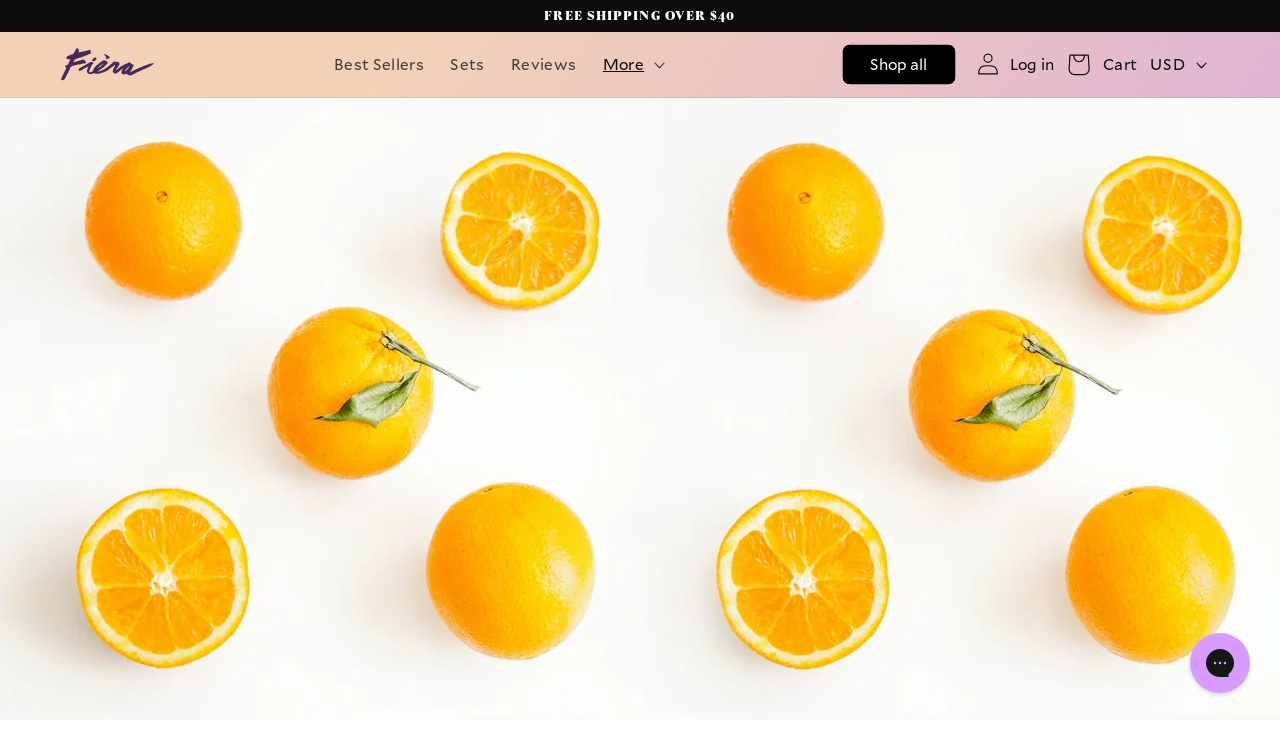

--- FILE ---
content_type: text/css
request_url: https://fieracosmetics.com/cdn/shop/t/248/assets/component-card.css?v=153622499602801476281741894743
body_size: 2007
content:
.card-wrapper{color:inherit;height:100%;position:relative;text-decoration:none}.card{text-decoration:none;text-align:var(--text-alignment)}.card:not(.ratio){display:flex;flex-direction:column;height:100%}.card.card--horizontal{--text-alignment: left;--image-padding: 0rem;flex-direction:row;align-items:flex-start;gap:1.5rem}.card--horizontal.ratio:before{padding-bottom:0}.card--card.card--horizontal{padding:1.2rem}.card--card.card--horizontal.card--text{column-gap:0}.card--card{height:100%}.card--card,.card--standard .card__inner{position:relative;box-sizing:border-box;border-radius:var(--border-radius);border:var(--border-width) solid rgba(var(--color-foreground),var(--border-opacity))}.card--card:after,.card--standard .card__inner:after{content:"";position:absolute;z-index:-1;width:calc(var(--border-width) * 2 + 100%);height:calc(var(--border-width) * 2 + 100%);top:calc(var(--border-width) * -1);left:calc(var(--border-width) * -1);border-radius:var(--border-radius);box-shadow:var(--shadow-horizontal-offset) var(--shadow-vertical-offset) var(--shadow-blur-radius) rgba(var(--color-shadow),var(--shadow-opacity))}.card--card.gradient,.card__inner.gradient{transform:perspective(0)}.card__inner.color-scheme-1{background:transparent}.card .card__inner .card__media{overflow:hidden;z-index:0;border-radius:calc(var(--border-radius) - var(--border-width) - var(--image-padding))}.article-card.card--card .card__inner .card__media{border-bottom-right-radius:0;border-bottom-left-radius:0}.product-card-wrapper .card__media{border:solid 1.5px rgba(0,0,0,0);transition:border-color var(--duration-long) ease}.product-card-wrapper:hover .card__media{border-color:rgb(var(--color-accent))}.card--standard.card--text{background-color:transparent}.card-information{text-align:var(--text-alignment)}.card__media,.card .media{bottom:0;position:absolute;top:0}.card .media{width:100%}.card__media{margin:var(--image-padding);width:calc(100% - 2 * var(--image-padding))}.card--standard .card__media{margin:var(--image-padding)}.card__inner{width:100%}.card--media .card__inner .card__content{position:relative;padding:calc(var(--image-padding) + 1rem)}.card__content{display:grid;grid-template-rows:minmax(0,1fr) max-content minmax(0,1fr);width:100%;flex-grow:1}.card__content--auto-margins{grid-template-rows:minmax(0,auto) max-content minmax(0,auto)}.card__information{grid-row-start:2;padding:1.3rem 0}.card:not(.ratio)>.card__content{grid-template-rows:max-content minmax(0,1fr) max-content auto}.card-information .card__information-volume-pricing-note{margin-top:.6rem;line-height:calc(.5 + .4 / var(--font-body-scale));color:rgba(var(--color-foreground),.75)}@media screen and (min-width: 750px){.card__information{padding-bottom:1.7rem;padding-top:1.7rem}}.card__badge{align-self:flex-end;grid-row-start:3;justify-self:flex-start}.card__badge.top{align-self:flex-start;grid-row-start:1}.card__badge.right{justify-self:flex-end}.card:not(.card--horizontal)>.card__content>.card__badge{margin:1.3rem}.card__media .media img{height:100%;object-fit:cover;object-position:center center;width:100%}.card__inner:not(.ratio)>.card__content{height:100%}.card__heading{margin-top:0;margin-bottom:0;font-size:12px;font-family:var(--font-body-family);font-style:var(--font-body-style);font-weight:500;letter-spacing:.492px}.card__heading:last-child{margin-bottom:0}@media screen and (min-width: 750px){.card__heading{font-size:20px}}.card--horizontal .card__heading,.card--horizontal .price__container .price-item,.card--horizontal__quick-add{font-size:calc(var(--font-heading-scale) * 1.2rem)}.card--horizontal .card-information>*:not(.visually-hidden:first-child)+*:not(.rating):not(.card__information-volume-pricing-note){margin-top:0}.card--horizontal__quick-add:before{box-shadow:none}@media only screen and (min-width: 750px){.card--horizontal .card__heading,.card--horizontal .price__container .price-item,.card--horizontal__quick-add{font-size:calc(var(--font-heading-scale) * 1.3rem)}}.card--card.card--media>.card__content{margin-top:calc(0rem - var(--image-padding))}.card--standard.card--text a:after,.card--card .card__heading a:after{bottom:calc(var(--border-width) * -1);left:calc(var(--border-width) * -1);right:calc(var(--border-width) * -1);top:calc(var(--border-width) * -1)}.card__heading a:after{bottom:0;content:"";left:0;position:absolute;right:0;top:0;z-index:1}.card__heading a:after{outline-offset:.3rem}.card__heading a:focus:after{box-shadow:0 0 0 .3rem rgb(var(--color-background)),0 0 .5rem .4rem rgba(var(--color-foreground),.3);outline:.2rem solid rgba(var(--color-foreground),.5)}.card__heading a:focus-visible:after{box-shadow:0 0 0 .3rem rgb(var(--color-background)),0 0 .5rem .4rem rgba(var(--color-foreground),.3);outline:.2rem solid rgba(var(--color-foreground),.5)}.card__heading a:focus:not(:focus-visible):after{box-shadow:none;outline:0}.card__heading a:focus{box-shadow:none;outline:0}@media screen and (min-width: 990px){.card .media.media--hover-effect>img:only-child,.card-wrapper .media.media--hover-effect>img:only-child,.collection-card-fiera .media.media--hover-effect>img:only-child{transition:transform var(--duration-long) ease}.card:hover .media.media--hover-effect>img:first-child:only-child,.card-wrapper:hover .media.media--hover-effect>img:first-child:only-child,.collection-card-fiera:hover .media.media--hover-effect>img:first-child:only-child{transform:scale(1.03)}.card-wrapper:hover .media.media--hover-effect>img:first-child:not(:only-child){opacity:0}.card-wrapper:hover .media.media--hover-effect>img+img{opacity:1;transition:transform var(--duration-long) ease;transform:scale(1.03)}.underline-links-hover:hover a{text-decoration:underline;text-underline-offset:.3rem}}.card--standard.card--media .card__inner .card__information,.card--standard.card--text:not(.card--horizontal)>.card__content .card__heading:not(.card__heading--placeholder),.card--standard:not(.card--horizontal)>.card__content .card__badge,.card--standard.card--text.article-card>.card__content .card__information,.card--standard>.card__content .card__caption{display:none}.card--standard:not(.card--horizontal) .placeholder-svg{width:100%}.card--standard>.card__content{padding:0}.card--standard>.card__content .card__information{padding-left:0;padding-right:0}.card--card.card--media .card__inner .card__information,.card--card.card--text .card__inner,.card--card.card--media>.card__content .card__badge{display:none}.card--horizontal .card__badge,.card--horizontal.card--text .card__inner{display:none}.card--extend-height{height:100%}.card--extend-height.card--standard.card--text,.card--extend-height.card--media{display:flex;flex-direction:column}.card--extend-height.card--standard.card--text .card__inner,.card--extend-height.card--media .card__inner{flex-grow:1}.card .icon-wrap{margin-left:.8rem;white-space:nowrap;transition:transform var(--duration-short) ease;overflow:hidden}.card-information>*+*{margin-top:.5rem}.card-information{width:100%}.card-information>*{line-height:calc(1 + .4 / var(--font-body-scale));color:rgb(var(--color-foreground))}.card-information .okeReviews[data-oke-container] svg{height:12px}.card-information .okeReviews[data-oke-container] .oke-sr-count{font-size:10px}.card-information>.price{color:rgb(var(--color-foreground));font-size:12px}@media screen and (min-width: 750px){.card-information .okeReviews[data-oke-container] svg{height:18px}.card-information .okeReviews[data-oke-container] .oke-sr-count{font-size:12px}.card-information>.price{font-size:18px}}.card--horizontal .card-information>.price{color:rgba(var(--color-foreground),.75)}.card-information>.rating{margin-top:.4rem}.card-information>*:not(.visually-hidden:first-child)+*:not(.rating):not(.card__information-volume-pricing-note){margin-top:.7rem}.card-information .caption{letter-spacing:.07rem}.card-article-info{margin-top:1rem}.card--shape .card__content{padding-top:0}.card--shape.card--standard:not(.card--text) .card__inner{border:0;background-color:transparent;filter:drop-shadow(var(--shadow-horizontal-offset) var(--shadow-vertical-offset) var(--shadow-blur-radius) rgba(var(--color-shadow),var(--shadow-opacity)))}.card--shape.card--standard:not(.card--text) .card__inner:after{display:none}.grid__item:nth-child(2n) .shape--blob{clip-path:polygon(var(--shape--blob-2))}.grid__item:nth-child(3n) .shape--blob{clip-path:polygon(var(--shape--blob-3))}.grid__item:nth-child(4n) .shape--blob{clip-path:polygon(var(--shape--blob-4))}.grid__item:nth-child(5n) .shape--blob{clip-path:polygon(var(--shape--blob-5))}.grid__item:nth-child(7n) .shape--blob{clip-path:polygon(var(--shape--blob-6))}.grid__item:nth-child(8n) .shape--blob{clip-path:polygon(var(--shape--blob-1))}@media (prefers-reduced-motion: no-preference){.product-card-wrapper .shape--round{transition:clip-path var(--duration-long) ease}.product-card-wrapper:hover .shape--round{clip-path:ellipse(47% 47% at 50% 50%)}.product-card-wrapper .shape--blob{transition:clip-path var(--duration-long) ease-in-out}.product-card-wrapper:hover .shape--blob{clip-path:polygon(var(--shape--blob-5))}.grid__item:nth-child(2n) .product-card-wrapper:hover .shape--blob{clip-path:polygon(var(--shape--blob-6))}.grid__item:nth-child(3n) .product-card-wrapper:hover .shape--blob{clip-path:polygon(var(--shape--blob-1))}.grid__item:nth-child(4n) .product-card-wrapper:hover .shape--blob{clip-path:polygon(var(--shape--blob-2))}.grid__item:nth-child(5n) .product-card-wrapper:hover .shape--blob{clip-path:polygon(var(--shape--blob-3))}.grid__item:nth-child(7n) .product-card-wrapper:hover .shape--blob{clip-path:polygon(var(--shape--blob-4))}.grid__item:nth-child(8n) .product-card-wrapper:hover .shape--blob{clip-path:polygon(var(--shape--blob-5))}}.collection-card-alt{position:relative;display:block;width:100%;background-color:rgb(var(--color-background-contrast))}.slider .collection-card-alt{margin-top:1.6rem}@media screen and (min-width: 990px){.slider .collection-card-alt{margin-top:0}}.collection-card-alt__link{text-decoration:none;z-index:1}.collection-card-alt .badge{position:absolute;top:0;left:50%;transform:translate(-50%,-50%);z-index:2}.collection-card-alt .media{position:absolute;top:0;right:0;bottom:0;left:0;width:100%}.collection-card-alt .media img{transition:transform var(--duration-long) ease}.collection-card-alt:hover .media img{transform:scale(1.03)}.collection-card-alt__title-wrapper{position:absolute;top:0;right:0;bottom:0;left:0;display:flex;align-items:center;justify-content:center}.collection-card-alt__title{display:inline-block;padding:1.2rem 2rem;background-color:rgb(var(--color-background));z-index:2}.collection-card-fiera,.collection-card-fiera-v2{flex:1 0 auto;display:flex;flex-direction:column}.collection-card-fiera__link,.collection-card-fiera-v2__link{position:relative;padding:16px;border:solid 1.5px rgb(var(--color-accent));border-radius:6px;text-decoration:none;overflow:hidden}.collection-card-fiera-v2__link{padding:16px 24px;border:0;border-radius:8px}.collection-card-fiera__link:after,.collection-card-fiera-v2__link:after{content:"";position:absolute;top:0;right:0;bottom:0;left:0;width:100%;height:100%;background:var(--overlay-gradient);z-index:2}.collection-card-fiera-v2__link:after{height:150%;opacity:0;transition:opacity var(--duration-long) ease,height var(--duration-long) ease}.collection-card-fiera .media,.collection-card-fiera-v2 .media{position:absolute;top:0;right:0;bottom:0;left:0;width:100%;height:100%;z-index:1}.collection-card-fiera-v2 .media:after{content:"";position:absolute;left:0;bottom:0;width:100%;height:15%;background:linear-gradient(180deg,#0000,#19112000 5%,#191120)}.collection-card-fiera__content,.collection-card-fiera-v2__content{position:relative;flex:1 0 auto;display:flex;flex-direction:column;align-items:center;justify-content:flex-start;width:100%;text-align:center;z-index:3}.collection-card-fiera__title{margin:0;text-align:center;font-size:16px;font-weight:500}.collection-card-fiera__button{min-width:unset;min-height:unset;margin-top:16px}.collection-card-fiera__description{margin-top:auto;color:rgb(var(--color-foreground));font-size:12px;line-height:1.1}.collection-card-fiera-v2__title{margin:0 0 auto;text-align:center;font-size:clamp(24px,7vw,32px);font-weight:700;color:#fff;opacity:.8}.collection-card-fiera-v2__description{width:100%;margin-bottom:10px;color:#fff;font-size:14px;line-height:1.1;text-align:left}.collection-card-fiera-v2__button{display:flex;align-items:flex-end;width:100%;color:#fff;font-size:15px;font-weight:500;line-height:110%;text-align:left;text-decoration:underline;text-decoration-skip-ink:auto;text-decoration-color:rgb(var(--color-highlight));text-decoration-thickness:10.5%;text-underline-offset:15%;text-underline-position:from-font}.collection-card-fiera-v2__button .icon{display:block;width:1em;height:auto;margin-left:6px;opacity:0;transition:opacity var(--duration-long) ease}@media screen and (min-width: 480px){.collection-card-fiera-v2__title{font-size:clamp(24px,5vw,48px)}}@media screen and (min-width: 750px){.collection-card-fiera__link{padding:16px 24px}.collection-card-fiera__title{font-size:26px}.collection-card-fiera__description{font-size:15px}.collection-card-fiera-v2__link{padding:16px 24px}.collection-card-fiera-v2__button{font-size:18px}.collection-card-fiera-v2__description{font-size:16px}}@media screen and (min-width: 990px){.collection-card-fiera__link{padding:24px}.collection-card-fiera__link:after{transition:opacity var(--duration-long) ease}.collection-card-fiera:hover .collection-card-fiera__link:after{opacity:0}.collection-card-fiera__description{opacity:0;transition:opacity var(--duration-long) ease}.collection-card-fiera:hover .collection-card-fiera__description{opacity:1}.collection-card-fiera-v2__link{padding:24px}.collection-card-fiera-v2:hover .collection-card-fiera-v2__link:after{height:100%;opacity:1}.collection-card-fiera-v2:hover .collection-card-fiera-v2__button .icon{opacity:1}.collection-card-fiera-v2__title{font-size:clamp(32px,4vw,48px)}.collection-card-fiera-v2__description{opacity:0;transition:opacity var(--duration-long) ease}.collection-card-fiera-v2:hover .collection-card-fiera-v2__description{opacity:1}}@media screen and (min-width: 1200px){.collection-card-fiera__title{font-size:32px}.collection-card-fiera-v2__link{padding:40px 24px 30px}.collection-card-fiera-v2__title{font-size:clamp(32px,4vw,48px)}.collection-card-fiera-v2__button{font-size:20px}}
/*# sourceMappingURL=/cdn/shop/t/248/assets/component-card.css.map?v=153622499602801476281741894743 */


--- FILE ---
content_type: text/javascript
request_url: https://fieracosmetics.com/cdn/shop/t/248/assets/constants.js?v=111021034721966581131744129297
body_size: -614
content:
const ON_CHANGE_DEBOUNCE_TIMER = 300;

const PUB_SUB_EVENTS = {
  cartUpdate: 'cart-update',
  quantityUpdate: 'quantity-update',
  variantChange: 'variant-change',
  sellingPlanChange: 'selling-plan-change',
  cartError: 'cart-error',
  addonChange: 'addon-change',
};


--- FILE ---
content_type: text/json
request_url: https://conf.config-security.com/model
body_size: 87
content:
{"title":"recommendation AI model (keras)","structure":"release_id=0x3d:3e:43:26:42:37:27:72:7e:23:7e:70:4c:43:46:50:69:66:76:4d:7b:54:32:57:74:3a:4b:6f:30;keras;ab0upmuqyv1ib0tkan86mhil835drtdo59g1t8wzh28p5y8l2rrrenqca167806uj6dlq99n","weights":"../weights/3d3e4326.h5","biases":"../biases/3d3e4326.h5"}

--- FILE ---
content_type: text/javascript
request_url: https://fieracosmetics.com/cdn/shop/t/248/assets/global.js?v=35577397262020229571763666068
body_size: 11610
content:
function getFocusableElements(container){return Array.from(container.querySelectorAll("summary, a[href], button:enabled, [tabindex]:not([tabindex^='-']), [draggable], area, input:not([type=hidden]):enabled, select:enabled, textarea:enabled, object, iframe"))}document.querySelectorAll('[id^="Details-"] summary').forEach(summary=>{summary.setAttribute("role","button"),summary.setAttribute("aria-expanded",summary.parentNode.hasAttribute("open")),summary.nextElementSibling.getAttribute("id")&&summary.setAttribute("aria-controls",summary.nextElementSibling.id),summary.addEventListener("click",event=>{event.currentTarget.setAttribute("aria-expanded",!event.currentTarget.closest("details").hasAttribute("open"))}),!summary.closest("header-drawer, menu-drawer")&&summary.parentElement.addEventListener("keyup",onKeyUpEscape)});const trapFocusHandlers={};function trapFocus(container,elementToFocus=container){var elements=getFocusableElements(container),first=elements[0],last=elements[elements.length-1];removeTrapFocus(),trapFocusHandlers.focusin=event=>{event.target!==container&&event.target!==last&&event.target!==first||document.addEventListener("keydown",trapFocusHandlers.keydown)},trapFocusHandlers.focusout=function(){document.removeEventListener("keydown",trapFocusHandlers.keydown)},trapFocusHandlers.keydown=function(event){event.code.toUpperCase()==="TAB"&&(event.target===last&&!event.shiftKey&&(event.preventDefault(),first.focus()),(event.target===container||event.target===first)&&event.shiftKey&&(event.preventDefault(),last.focus()))},document.addEventListener("focusout",trapFocusHandlers.focusout),document.addEventListener("focusin",trapFocusHandlers.focusin),elementToFocus.focus(),elementToFocus.tagName==="INPUT"&&["search","text","email","url"].includes(elementToFocus.type)&&elementToFocus.value&&elementToFocus.setSelectionRange(0,elementToFocus.value.length)}try{document.querySelector(":focus-visible")}catch{focusVisiblePolyfill()}function focusVisiblePolyfill(){const navKeys=["ARROWUP","ARROWDOWN","ARROWLEFT","ARROWRIGHT","TAB","ENTER","SPACE","ESCAPE","HOME","END","PAGEUP","PAGEDOWN"];let currentFocusedElement=null,mouseClick=null;window.addEventListener("keydown",event=>{navKeys.includes(event.code.toUpperCase())&&(mouseClick=!1)}),window.addEventListener("mousedown",event=>{mouseClick=!0}),window.addEventListener("focus",()=>{currentFocusedElement&&currentFocusedElement.classList.remove("focused"),!mouseClick&&(currentFocusedElement=document.activeElement,currentFocusedElement.classList.add("focused"))},!0)}function pauseAllMedia(){document.querySelectorAll(".js-youtube").forEach(video=>{video.contentWindow.postMessage('{"event":"command","func":"pauseVideo","args":""}',"*")}),document.querySelectorAll(".js-vimeo").forEach(video=>{video.contentWindow.postMessage('{"method":"pause"}',"*")}),document.querySelectorAll("video").forEach(video=>video.pause()),document.querySelectorAll("product-model").forEach(model=>{model.modelViewerUI&&model.modelViewerUI.pause()})}function removeTrapFocus(elementToFocus=null){document.removeEventListener("focusin",trapFocusHandlers.focusin),document.removeEventListener("focusout",trapFocusHandlers.focusout),document.removeEventListener("keydown",trapFocusHandlers.keydown),elementToFocus&&elementToFocus.focus()}function onKeyUpEscape(event){if(event.code.toUpperCase()!=="ESCAPE")return;const openDetailsElement=event.target.closest("details[open]");if(!openDetailsElement)return;const summaryElement=openDetailsElement.querySelector("summary");openDetailsElement.removeAttribute("open"),summaryElement.setAttribute("aria-expanded",!1),summaryElement.focus()}class QuantityInput extends HTMLElement{constructor(){super(),this.input=this.querySelector("input"),this.changeEvent=new Event("change",{bubbles:!0}),this.input.addEventListener("change",this.onInputChange.bind(this)),this.querySelectorAll("button").forEach(button=>button.addEventListener("click",this.onButtonClick.bind(this)))}quantityUpdateUnsubscriber=void 0;connectedCallback(){this.validateQtyRules(),this.quantityUpdateUnsubscriber=subscribe(PUB_SUB_EVENTS.quantityUpdate,this.validateQtyRules.bind(this))}disconnectedCallback(){this.quantityUpdateUnsubscriber&&this.quantityUpdateUnsubscriber()}onInputChange(event){this.validateQtyRules()}onButtonClick(event){event.preventDefault();const previousValue=this.input.value;event.target.name==="plus"?this.input.stepUp():this.input.stepDown(),previousValue!==this.input.value&&this.input.dispatchEvent(this.changeEvent)}validateQtyRules(){const value=parseInt(this.input.value);if(this.input.min){const min=parseInt(this.input.min);this.querySelector(".quantity__button[name='minus']").classList.toggle("disabled",value<=min)}if(this.input.max){const max=parseInt(this.input.max);this.querySelector(".quantity__button[name='plus']").classList.toggle("disabled",value>=max)}}}customElements.define("quantity-input",QuantityInput);function debounce(fn,wait){let t;return(...args)=>{clearTimeout(t),t=setTimeout(()=>fn.apply(this,args),wait)}}function throttle(fn,delay){let lastCall=0;return function(...args){const now=new Date().getTime();if(!(now-lastCall<delay))return lastCall=now,fn(...args)}}function fetchConfig(type="json"){return{method:"POST",headers:{"Content-Type":"application/json",Accept:`application/${type}`}}}typeof window.Shopify>"u"&&(window.Shopify={}),Shopify.bind=function(fn,scope){return function(){return fn.apply(scope,arguments)}},Shopify.setSelectorByValue=function(selector,value){for(var i=0,count=selector.options.length;i<count;i++){var option=selector.options[i];if(value==option.value||value==option.innerHTML)return selector.selectedIndex=i,i}},Shopify.addListener=function(target,eventName,callback){target.addEventListener?target.addEventListener(eventName,callback,!1):target.attachEvent("on"+eventName,callback)},Shopify.postLink=function(path,options){options=options||{};var method=options.method||"post",params=options.parameters||{},form=document.createElement("form");form.setAttribute("method",method),form.setAttribute("action",path);for(var key in params){var hiddenField=document.createElement("input");hiddenField.setAttribute("type","hidden"),hiddenField.setAttribute("name",key),hiddenField.setAttribute("value",params[key]),form.appendChild(hiddenField)}document.body.appendChild(form),form.submit(),document.body.removeChild(form)},Shopify.CountryProvinceSelector=function(country_domid,province_domid,options){this.countryEl=document.getElementById(country_domid),this.provinceEl=document.getElementById(province_domid),this.provinceContainer=document.getElementById(options.hideElement||province_domid),Shopify.addListener(this.countryEl,"change",Shopify.bind(this.countryHandler,this)),this.initCountry(),this.initProvince()},Shopify.CountryProvinceSelector.prototype={initCountry:function(){var value=this.countryEl.getAttribute("data-default");Shopify.setSelectorByValue(this.countryEl,value),this.countryHandler()},initProvince:function(){var value=this.provinceEl.getAttribute("data-default");value&&this.provinceEl.options.length>0&&Shopify.setSelectorByValue(this.provinceEl,value)},countryHandler:function(e){var opt=this.countryEl.options[this.countryEl.selectedIndex],raw=opt.getAttribute("data-provinces"),provinces=JSON.parse(raw);if(this.clearOptions(this.provinceEl),provinces&&provinces.length==0)this.provinceContainer.style.display="none";else{for(var i=0;i<provinces.length;i++){var opt=document.createElement("option");opt.value=provinces[i][0],opt.innerHTML=provinces[i][1],this.provinceEl.appendChild(opt)}this.provinceContainer.style.display=""}},clearOptions:function(selector){for(;selector.firstChild;)selector.removeChild(selector.firstChild)},setOptions:function(selector,values){for(var i=0,count=values.length;i<values.length;i++){var opt=document.createElement("option");opt.value=values[i],opt.innerHTML=values[i],selector.appendChild(opt)}}};const moneyFormat=window.moneyFormat||"${{amount}}";Shopify.formatMoney=function(cents,format){typeof cents=="string"&&(cents=cents.replace(".",""));let value="";const placeholderRegex=/\{\{\s*(\w+)\s*\}\}/,formatString=format||moneyFormat;function formatWithDelimiters(number,precision=2,thousands=",",decimal="."){if(isNaN(number)||number==null)return 0;number=(number/100).toFixed(precision);const parts=number.split("."),dollarsAmount=parts[0].replace(/(\d)(?=(\d\d\d)+(?!\d))/g,`$1${thousands}`),centsAmount=parts[1]?decimal+parts[1]:"";return dollarsAmount+centsAmount}switch(formatString.match(placeholderRegex)[1]){case"amount":value=formatWithDelimiters(cents,2);break;case"amount_no_decimals":value=formatWithDelimiters(cents,0);break;case"amount_with_comma_separator":value=formatWithDelimiters(cents,2,".",",");break;case"amount_no_decimals_with_comma_separator":value=formatWithDelimiters(cents,0,".",",");break}return formatString.replace(placeholderRegex,value).replace(".00","")};class MenuDrawer extends HTMLElement{constructor(){super(),this.mainDetailsToggle=this.querySelector("details"),this.addEventListener("keyup",this.onKeyUp.bind(this)),this.addEventListener("focusout",this.onFocusOut.bind(this)),this.bindEvents()}bindEvents(){this.querySelectorAll("summary").forEach(summary=>summary.addEventListener("click",this.onSummaryClick.bind(this))),this.querySelectorAll("button:not(.localization-selector):not(.country-selector__close-button):not(.country-filter__reset-button)").forEach(button=>button.addEventListener("click",this.onCloseButtonClick.bind(this)))}onKeyUp(event){if(event.code.toUpperCase()!=="ESCAPE")return;const openDetailsElement=event.target.closest("details[open]");openDetailsElement&&(openDetailsElement===this.mainDetailsToggle?this.closeMenuDrawer(event,this.mainDetailsToggle.querySelector("summary")):this.closeSubmenu(openDetailsElement))}onSummaryClick(event){const summaryElement=event.currentTarget,detailsElement=summaryElement.parentNode,parentMenuElement=detailsElement.closest(".has-submenu"),isOpen=detailsElement.hasAttribute("open"),reducedMotion=window.matchMedia("(prefers-reduced-motion: reduce)");function addTrapFocus(){trapFocus(summaryElement.nextElementSibling,detailsElement.querySelector("button")),summaryElement.nextElementSibling.removeEventListener("transitionend",addTrapFocus)}detailsElement===this.mainDetailsToggle?(isOpen&&event.preventDefault(),isOpen?this.closeMenuDrawer(event,summaryElement):this.openMenuDrawer(summaryElement),window.matchMedia("(max-width: 990px)")&&document.documentElement.style.setProperty("--viewport-height",`${window.innerHeight}px`)):setTimeout(()=>{detailsElement.classList.add("menu-opening"),summaryElement.setAttribute("aria-expanded",!0),parentMenuElement&&parentMenuElement.classList.add("submenu-open"),!reducedMotion||reducedMotion.matches?addTrapFocus():summaryElement.nextElementSibling.addEventListener("transitionend",addTrapFocus)},100)}openMenuDrawer(summaryElement){setTimeout(()=>{this.mainDetailsToggle.classList.add("menu-opening")}),summaryElement.setAttribute("aria-expanded",!0),trapFocus(this.mainDetailsToggle,summaryElement),document.body.classList.add(`overflow-hidden-${this.dataset.breakpoint}`)}closeMenuDrawer(event,elementToFocus=!1){event!==void 0&&(this.mainDetailsToggle.classList.remove("menu-opening"),this.mainDetailsToggle.querySelectorAll("details").forEach(details=>{details.removeAttribute("open"),details.classList.remove("menu-opening")}),this.mainDetailsToggle.querySelectorAll(".submenu-open").forEach(submenu=>{submenu.classList.remove("submenu-open")}),document.body.classList.remove(`overflow-hidden-${this.dataset.breakpoint}`),removeTrapFocus(elementToFocus),this.closeAnimation(this.mainDetailsToggle),event instanceof KeyboardEvent&&elementToFocus?.setAttribute("aria-expanded",!1))}onFocusOut(){setTimeout(()=>{this.mainDetailsToggle.hasAttribute("open")&&!this.mainDetailsToggle.contains(document.activeElement)&&this.closeMenuDrawer()})}onCloseButtonClick(event){const detailsElement=event.currentTarget.closest("details");this.closeSubmenu(detailsElement)}closeSubmenu(detailsElement){const parentMenuElement=detailsElement.closest(".submenu-open");parentMenuElement&&parentMenuElement.classList.remove("submenu-open"),detailsElement.classList.remove("menu-opening"),detailsElement.querySelector("summary").setAttribute("aria-expanded",!1),removeTrapFocus(detailsElement.querySelector("summary")),this.closeAnimation(detailsElement)}closeAnimation(detailsElement){let animationStart;const handleAnimation=time=>{animationStart===void 0&&(animationStart=time),time-animationStart<400?window.requestAnimationFrame(handleAnimation):(detailsElement.removeAttribute("open"),detailsElement.closest("details[open]")&&trapFocus(detailsElement.closest("details[open]"),detailsElement.querySelector("summary")))};window.requestAnimationFrame(handleAnimation)}}customElements.define("menu-drawer",MenuDrawer);class HeaderDrawer extends MenuDrawer{constructor(){super()}openMenuDrawer(summaryElement){this.header=this.header||document.querySelector(".section-header"),this.borderOffset=this.borderOffset||this.closest(".header-wrapper").classList.contains("header-wrapper--border-bottom")?1:0,document.documentElement.style.setProperty("--header-bottom-position",`${parseInt(this.header.getBoundingClientRect().bottom-this.borderOffset)}px`),this.header.classList.add("menu-open"),setTimeout(()=>{this.mainDetailsToggle.classList.add("menu-opening")}),summaryElement.setAttribute("aria-expanded",!0),window.addEventListener("resize",this.onResize),trapFocus(this.mainDetailsToggle,summaryElement),document.body.classList.add(`overflow-hidden-${this.dataset.breakpoint}`)}closeMenuDrawer(event,elementToFocus){elementToFocus&&(super.closeMenuDrawer(event,elementToFocus),this.header.classList.remove("menu-open"),window.removeEventListener("resize",this.onResize))}onResize=()=>{this.header&&document.documentElement.style.setProperty("--header-bottom-position",`${parseInt(this.header.getBoundingClientRect().bottom-this.borderOffset)}px`),document.documentElement.style.setProperty("--viewport-height",`${window.innerHeight}px`)}}customElements.define("header-drawer",HeaderDrawer);class ModalDialog extends HTMLElement{constructor(){super(),this.querySelector('[id^="ModalClose-"]').addEventListener("click",this.hide.bind(this,!1)),this.addEventListener("keyup",event=>{event.code.toUpperCase()==="ESCAPE"&&this.hide()}),this.classList.contains("media-modal")?this.addEventListener("pointerup",event=>{event.pointerType==="mouse"&&!event.target.closest("deferred-media, product-model")&&this.hide()}):this.addEventListener("click",event=>{event.target===this&&this.hide()})}connectedCallback(){this.moved||(this.moved=!0,document.body.appendChild(this))}show(opener){this.openedBy=opener;const popup=this.querySelector(".template-popup");document.body.classList.add("overflow-hidden"),this.setAttribute("open",""),popup&&popup.loadContent(),trapFocus(this,this.querySelector('[role="dialog"]')),window.pauseAllMedia()}hide(){document.body.classList.remove("overflow-hidden"),document.body.dispatchEvent(new CustomEvent("modalClosed")),this.removeAttribute("open"),removeTrapFocus(this.openedBy),window.pauseAllMedia()}}customElements.define("modal-dialog",ModalDialog);class ModalOpener extends HTMLElement{constructor(){super();const button=this.querySelector("button");button&&button.addEventListener("click",()=>{const modal=document.querySelector(this.getAttribute("data-modal"));modal&&modal.show(button)})}}customElements.define("modal-opener",ModalOpener);class DeferredMedia extends HTMLElement{constructor(){if(super(),this.dataset.autoplay==="true"){this.loadContent(!1);return}const poster=this.querySelector('[id^="Deferred-Poster-"]');poster&&poster.addEventListener("click",this.loadContent.bind(this))}loadContent(focus=!0){if(window.pauseAllMedia(),!this.getAttribute("loaded")){const content=document.createElement("div");content.appendChild(this.querySelector("template").content.firstElementChild.cloneNode(!0)),this.setAttribute("loaded",!0);const deferredElement=this.appendChild(content.querySelector("video, model-viewer, iframe"));focus&&deferredElement.focus(),deferredElement.nodeName=="VIDEO"&&deferredElement.getAttribute("autoplay")&&(deferredElement.muted=!1,deferredElement.volume=.5,deferredElement.play())}}}customElements.define("deferred-media",DeferredMedia);class SliderComponent extends HTMLElement{constructor(){if(super(),this.slider=this.querySelector('[id^="Slider-"]'),this.sliderItems=this.querySelectorAll('[id^="Slide-"]'),this.enableSliderLooping=!1,this.currentPageElement=this.querySelector(".slider-counter--current"),this.pageTotalElement=this.querySelector(".slider-counter--total"),this.prevButton=this.querySelector('button[name="previous"]'),this.nextButton=this.querySelector('button[name="next"]'),!this.slider||!this.nextButton)return;this.initPages(),new ResizeObserver(entries=>this.initPages()).observe(this.slider),this.slider.addEventListener("scroll",this.update.bind(this)),this.prevButton.addEventListener("click",this.onButtonClick.bind(this)),this.nextButton.addEventListener("click",this.onButtonClick.bind(this))}initPages(){this.sliderItemsToShow=Array.from(this.sliderItems).filter(element=>element.clientWidth>0),!(this.sliderItemsToShow.length<2)&&(this.sliderItemOffset=this.sliderItemsToShow[1].offsetLeft-this.sliderItemsToShow[0].offsetLeft,this.slidesPerPage=Math.floor((this.slider.clientWidth-this.sliderItemsToShow[0].offsetLeft)/this.sliderItemOffset),this.totalPages=this.sliderItemsToShow.length-this.slidesPerPage+1,this.update())}resetPages(){this.sliderItems=this.querySelectorAll('[id^="Slide-"]'),this.initPages()}update(){if(!this.slider||!this.nextButton)return;const previousPage=this.currentPage;this.currentPage=Math.round(this.slider.scrollLeft/this.sliderItemOffset)+1,this.currentPageElement&&this.pageTotalElement&&(this.currentPageElement.textContent=this.currentPage,this.pageTotalElement.textContent=this.totalPages),this.currentPage!=previousPage&&this.dispatchEvent(new CustomEvent("slideChanged",{detail:{currentPage:this.currentPage,currentElement:this.sliderItemsToShow[this.currentPage-1]}})),!this.enableSliderLooping&&(this.isSlideVisible(this.sliderItemsToShow[0])&&this.slider.scrollLeft===0?this.prevButton.setAttribute("disabled","disabled"):this.prevButton.removeAttribute("disabled"),this.isSlideVisible(this.sliderItemsToShow[this.sliderItemsToShow.length-1])?this.nextButton.setAttribute("disabled","disabled"):this.nextButton.removeAttribute("disabled"))}isSlideVisible(element,offset=0){const lastVisibleSlide=this.slider.clientWidth+this.slider.scrollLeft-offset;return element.offsetLeft+element.clientWidth<=lastVisibleSlide&&element.offsetLeft>=this.slider.scrollLeft}onButtonClick(event){event.preventDefault();const step=event.currentTarget.dataset.step||1;this.slideScrollPosition=event.currentTarget.name==="next"?this.slider.scrollLeft+step*this.sliderItemOffset:this.slider.scrollLeft-step*this.sliderItemOffset,this.setSlidePosition(this.slideScrollPosition)}setSlidePosition(position){this.slider.scrollTo({left:position})}}customElements.define("slider-component",SliderComponent);class SlideshowComponent extends SliderComponent{constructor(){super(),this.sliderControlWrapper=this.querySelector(".slider-buttons"),this.enableSliderLooping=!0,this.sliderControlWrapper&&(this.sliderFirstItemNode=this.slider.querySelector(".slideshow__slide"),this.sliderItemsToShow.length>0&&(this.currentPage=1),this.announcementBarSlider=this.querySelector(".announcement-bar-slider"),this.announcerBarAnimationDelay=this.announcementBarSlider?250:0,this.sliderControlLinksArray=Array.from(this.sliderControlWrapper.querySelectorAll(".slider-counter__link")),this.sliderControlLinksArray.forEach(link=>link.addEventListener("click",this.linkToSlide.bind(this))),this.slider.addEventListener("scroll",this.setSlideVisibility.bind(this)),this.setSlideVisibility(),this.announcementBarSlider&&(this.announcementBarArrowButtonWasClicked=!1,this.reducedMotion=window.matchMedia("(prefers-reduced-motion: reduce)"),this.reducedMotion.addEventListener("change",()=>{this.slider.getAttribute("data-autoplay")==="true"&&this.setAutoPlay()}),[this.prevButton,this.nextButton].forEach(button=>{button.addEventListener("click",()=>{this.announcementBarArrowButtonWasClicked=!0},{once:!0})})),this.slider.getAttribute("data-autoplay")==="true"&&this.setAutoPlay())}setAutoPlay(){this.autoplaySpeed=this.slider.dataset.speed*1e3,this.addEventListener("mouseover",this.focusInHandling.bind(this)),this.addEventListener("mouseleave",this.focusOutHandling.bind(this)),this.addEventListener("focusin",this.focusInHandling.bind(this)),this.addEventListener("focusout",this.focusOutHandling.bind(this)),this.querySelector(".slideshow__autoplay")?(this.sliderAutoplayButton=this.querySelector(".slideshow__autoplay"),this.sliderAutoplayButton.addEventListener("click",this.autoPlayToggle.bind(this)),this.autoplayButtonIsSetToPlay=!0,this.play()):this.reducedMotion.matches||this.announcementBarArrowButtonWasClicked?this.pause():this.play()}onButtonClick(event){super.onButtonClick(event),this.wasClicked=!0;const isFirstSlide=this.currentPage===1,isLastSlide=this.currentPage===this.sliderItemsToShow.length;if(!isFirstSlide&&!isLastSlide){this.applyAnimationToAnnouncementBar(event.currentTarget.name);return}isFirstSlide&&event.currentTarget.name==="previous"?this.slideScrollPosition=this.slider.scrollLeft+this.sliderFirstItemNode.clientWidth*this.sliderItemsToShow.length:isLastSlide&&event.currentTarget.name==="next"&&(this.slideScrollPosition=0),this.setSlidePosition(this.slideScrollPosition),this.applyAnimationToAnnouncementBar(event.currentTarget.name)}setSlidePosition(position){this.setPositionTimeout&&clearTimeout(this.setPositionTimeout),this.setPositionTimeout=setTimeout(()=>{this.slider.scrollTo({left:position})},this.announcerBarAnimationDelay)}update(){super.update(),this.sliderControlButtons=this.querySelectorAll(".slider-counter__link"),this.prevButton.removeAttribute("disabled"),this.sliderControlButtons.length&&(this.sliderControlButtons.forEach(link=>{link.classList.remove("slider-counter__link--active"),link.removeAttribute("aria-current")}),this.sliderControlButtons[this.currentPage-1].classList.add("slider-counter__link--active"),this.sliderControlButtons[this.currentPage-1].setAttribute("aria-current",!0))}autoPlayToggle(){this.togglePlayButtonState(this.autoplayButtonIsSetToPlay),this.autoplayButtonIsSetToPlay?this.pause():this.play(),this.autoplayButtonIsSetToPlay=!this.autoplayButtonIsSetToPlay}focusOutHandling(event){if(this.sliderAutoplayButton){const focusedOnAutoplayButton=event.target===this.sliderAutoplayButton||this.sliderAutoplayButton.contains(event.target);if(!this.autoplayButtonIsSetToPlay||focusedOnAutoplayButton)return;this.play()}else!this.reducedMotion.matches&&!this.announcementBarArrowButtonWasClicked&&this.play()}focusInHandling(event){this.sliderAutoplayButton?(event.target===this.sliderAutoplayButton||this.sliderAutoplayButton.contains(event.target))&&this.autoplayButtonIsSetToPlay?this.play():this.autoplayButtonIsSetToPlay&&this.pause():this.announcementBarSlider.contains(event.target)&&this.pause()}play(){this.slider.setAttribute("aria-live","off"),clearInterval(this.autoplay),this.autoplay=setInterval(this.autoRotateSlides.bind(this),this.autoplaySpeed)}pause(){this.slider.setAttribute("aria-live","polite"),clearInterval(this.autoplay)}togglePlayButtonState(pauseAutoplay){pauseAutoplay?(this.sliderAutoplayButton.classList.add("slideshow__autoplay--paused"),this.sliderAutoplayButton.setAttribute("aria-label",window.accessibilityStrings.playSlideshow)):(this.sliderAutoplayButton.classList.remove("slideshow__autoplay--paused"),this.sliderAutoplayButton.setAttribute("aria-label",window.accessibilityStrings.pauseSlideshow))}autoRotateSlides(){const slideScrollPosition=this.currentPage===this.sliderItems.length?0:this.slider.scrollLeft+this.sliderItemOffset;this.setSlidePosition(slideScrollPosition),this.applyAnimationToAnnouncementBar()}setSlideVisibility(event){this.sliderItemsToShow.forEach((item,index)=>{const linkElements=item.querySelectorAll("a");index===this.currentPage-1?(linkElements.length&&linkElements.forEach(button=>{button.removeAttribute("tabindex")}),item.setAttribute("aria-hidden","false"),item.removeAttribute("tabindex")):(linkElements.length&&linkElements.forEach(button=>{button.setAttribute("tabindex","-1")}),item.setAttribute("aria-hidden","true"),item.setAttribute("tabindex","-1"))}),this.wasClicked=!1}applyAnimationToAnnouncementBar(button="next"){if(!this.announcementBarSlider)return;const itemsCount=this.sliderItems.length,increment=button==="next"?1:-1,currentIndex=this.currentPage-1;let nextIndex=(currentIndex+increment)%itemsCount;nextIndex=nextIndex===-1?itemsCount-1:nextIndex;const nextSlide=this.sliderItems[nextIndex],currentSlide=this.sliderItems[currentIndex],animationClassIn="announcement-bar-slider--fade-in",animationClassOut="announcement-bar-slider--fade-out",isFirstSlide=currentIndex===0,isLastSlide=currentIndex===itemsCount-1,direction=button==="next"&&!isLastSlide||button==="previous"&&isFirstSlide?"next":"previous";currentSlide.classList.add(`${animationClassOut}-${direction}`),nextSlide.classList.add(`${animationClassIn}-${direction}`),setTimeout(()=>{currentSlide.classList.remove(`${animationClassOut}-${direction}`),nextSlide.classList.remove(`${animationClassIn}-${direction}`)},this.announcerBarAnimationDelay*2)}linkToSlide(event){event.preventDefault();const slideScrollPosition=this.slider.scrollLeft+this.sliderFirstItemNode.clientWidth*(this.sliderControlLinksArray.indexOf(event.currentTarget)+1-this.currentPage);this.slider.scrollTo({left:slideScrollPosition})}}customElements.define("slideshow-component",SlideshowComponent);class PDPPriceModifier extends HTMLElement{constructor(){super()}variantIdChangedUnsubscriber=void 0;addonChangeUnsubscriber=void 0;connectedCallback(){this.productFormId=this.dataset.productFormId,this.productForm=document.querySelector(`#${this.productFormId}`),this.destination=document.getElementById(`price-${this.dataset.section}`),this.submitButtonPrices=document.querySelectorAll("[data-buy-button-price]"),this.priceEls=document.querySelectorAll("[data-price-el]"),this.compareAtPriceEls=document.querySelectorAll("[data-compare-at-price-el]"),this.priceTemplate=this.querySelector("[data-price-template]"),this.salePriceTemplate=this.querySelector("[data-sale-price-template]"),this.addEventListener("change",this.onSelectorChange.bind(this)),this.variantIdChangedUnsubscriber=subscribe(PUB_SUB_EVENTS.variantChange,this.onVariantChange.bind(this)),this.addonChangeUnsubscriber=subscribe(PUB_SUB_EVENTS.addonChange,this.updatePriceForCheckedSelector.bind(this)),this.updatePriceForCheckedSelector()}disconnectedCallback(){this.variantIdChangedUnsubscriber&&this.variantIdChangedUnsubscriber(),this.addonChangeUnsubscriber&&this.addonChangeUnsubscriber()}onSelectorChange(evt){!evt.target.hasAttribute("data-amount-selector")&&!evt.target.hasAttribute("data-purchase-option")||this.updatePrice(evt.target)}onVariantChange(evt){this.updatePriceForCheckedSelector()}updatePriceForCheckedSelector(){this.querySelectorAll("[data-variant-button], [data-amount-selector], [data-purchase-option]").forEach(amountSelector=>{amountSelector.checked&&this.updatePrice(amountSelector)})}updatePrice(selector){if(!selector.hasAttribute("data-variant-button")&&!selector.hasAttribute("data-amount-selector")&&!selector.hasAttribute("data-purchase-option"))return;let price=parseInt(selector.dataset.price),compareAtPrice=parseInt(selector.dataset.compareAtPrice);if(!price||price===0)return;const addonScript=this.productForm?.querySelector("[data-addon-item-array]");addonScript&&JSON.parse(addonScript.innerHTML).forEach(addon=>{price+=parseInt(addon.price),compareAtPrice+=parseInt(addon.compareAtPrice)});let template=this.priceTemplate;compareAtPrice>price&&(template=this.salePriceTemplate);const content=template.content.cloneNode(!0);if(!content)return;const priceEl=content.querySelector("[data-price]");priceEl&&(priceEl.innerHTML=Shopify.formatMoney(price));const compareAtPriceEl=content.querySelector("[data-compare-at-price]");compareAtPriceEl&&(compareAtPriceEl.innerHTML=Shopify.formatMoney(compareAtPrice)),content&&this.destination&&(this.destination.innerHTML="",this.destination.appendChild(content)),this.submitButtonPrices.forEach(submitButtonPrice=>{submitButtonPrice.innerHTML=Shopify.formatMoney(price)}),this.compareAtPriceEls.forEach(el=>{(selector.classList.contains("purchase-option__plan-select")||selector.name==="purchase_option")&&el.classList.contains("purchase-option__compare-at-price")||(price===compareAtPrice||compareAtPrice===0?el.innerHTML="":el.innerHTML=Shopify.formatMoney(compareAtPrice))}),this.priceEls.forEach(el=>{(selector.classList.contains("purchase-option__plan-select")||selector.name==="purchase_option")&&el.classList.contains("purchase-option__price")||(el.innerHTML=Shopify.formatMoney(price))})}}class VariantSelects extends PDPPriceModifier{constructor(){super(),this.addEventListener("change",this.onVariantChangeInternal)}connectedCallback(){super.connectedCallback()}onVariantChangeInternal(event){this.updateOptions(),this.updateMasterId(),this.updateSelectedSwatchValue(event),this.toggleAddButton(!0,"",!1),this.updatePickupAvailability(),this.removeErrorMessage(),this.updateVariantStatuses(),this.currentVariant?(this.updateMedia(),this.updateURL(),this.updateVariantInput(),this.renderProductInfo(),this.updateShareUrl()):(this.toggleAddButton(!0,"",!0),this.setUnavailable())}onVariantChange(event){super.onVariantChange(event)}updateOptions(){this.options=Array.from(this.querySelectorAll("select, fieldset"),element=>{if(element.tagName==="SELECT")return element.value;if(element.tagName==="FIELDSET")return Array.from(element.querySelectorAll("input")).find(radio=>radio.checked)?.value})}updateMasterId(){this.currentVariant=this.getVariantData().find(variant=>!variant.options.map((option,index)=>this.options[index]===option).includes(!1))}updateSelectedSwatchValue({target}){const{name,value,tagName}=target;if(tagName==="SELECT"&&target.selectedOptions.length){const swatchValue=target.selectedOptions[0].dataset.optionSwatchValue,selectedDropdownSwatchValue=this.querySelector(`[data-selected-dropdown-swatch="${name}"] > .swatch`);if(!selectedDropdownSwatchValue)return;swatchValue?(selectedDropdownSwatchValue.style.setProperty("--swatch--background",swatchValue),selectedDropdownSwatchValue.classList.remove("swatch--unavailable")):(selectedDropdownSwatchValue.style.setProperty("--swatch--background","unset"),selectedDropdownSwatchValue.classList.add("swatch--unavailable"))}else if(tagName==="INPUT"&&target.type==="radio"){const selectedSwatchValue=this.querySelector(`[data-selected-swatch-value="${name}"]`);selectedSwatchValue&&(selectedSwatchValue.innerHTML=value)}}updateMedia(){if(!this.currentVariant||!this.currentVariant.featured_media)return;document.querySelectorAll(`[id^="MediaGallery-${this.dataset.section}"]`).forEach(mediaGallery=>mediaGallery.setActiveMedia(`${this.dataset.section}-${this.currentVariant.featured_media.id}`,!0));const modalContent=document.querySelector(`#ProductModal-${this.dataset.section} .product-media-modal__content`);if(!modalContent)return;const newMediaModal=modalContent.querySelector(`[data-media-id="${this.currentVariant.featured_media.id}"]`);modalContent.prepend(newMediaModal)}updateURL(){!this.currentVariant||this.dataset.updateUrl==="false"||window.history.replaceState({},"",`${this.dataset.url}?variant=${this.currentVariant.id}`)}updateShareUrl(){const shareButton=document.getElementById(`Share-${this.dataset.section}`);!shareButton||!shareButton.updateUrl||shareButton.updateUrl(`${window.shopUrl}${this.dataset.url}?variant=${this.currentVariant.id}`)}updateVariantInput(){document.querySelectorAll(`#product-form-${this.dataset.section}, #product-form-installment-${this.dataset.section}`).forEach(productForm=>{const input=productForm.querySelector('input[name="id"]');input.value=this.currentVariant.id,input.dispatchEvent(new Event("change",{bubbles:!0}))})}updateVariantStatuses(){const selectedOptionOneVariants=this.variantData.filter(variant=>this.querySelector(":checked").value===variant.option1),inputWrappers=[...this.querySelectorAll(".product-form__input")];inputWrappers.forEach((option,index)=>{if(index===0)return;const optionInputs=[...option.querySelectorAll('input[type="radio"], option')],previousOptionSelected=inputWrappers[index-1].querySelector(":checked").value,availableOptionInputsValue=selectedOptionOneVariants.filter(variant=>variant.available&&variant[`option${index}`]===previousOptionSelected).map(variantOption=>variantOption[`option${index+1}`]);this.setInputAvailability(optionInputs,availableOptionInputsValue)})}setInputAvailability(elementList,availableValuesList){elementList.forEach(element=>{const value=element.getAttribute("value"),availableElement=availableValuesList.includes(value);element.tagName==="INPUT"?element.classList.toggle("disabled",!availableElement):element.tagName==="OPTION"&&(element.innerText=availableElement?value:window.variantStrings.unavailable_with_option.replace("[value]",value))})}updatePickupAvailability(){const pickUpAvailability=document.querySelector("pickup-availability");pickUpAvailability&&(this.currentVariant&&this.currentVariant.available?pickUpAvailability.fetchAvailability(this.currentVariant.id):(pickUpAvailability.removeAttribute("available"),pickUpAvailability.innerHTML=""))}removeErrorMessage(){const section=this.closest("section");if(!section)return;const productForm=section.querySelector("product-form");productForm&&productForm.handleErrorMessage()}renderProductInfo(){const requestedVariantId=this.currentVariant.id,sectionId=this.dataset.originalSection?this.dataset.originalSection:this.dataset.section;fetch(`${this.dataset.url}?variant=${requestedVariantId}&section_id=${this.dataset.originalSection?this.dataset.originalSection:this.dataset.section}`).then(response=>response.text()).then(responseText=>{if(this.currentVariant.id!==requestedVariantId)return;const html=new DOMParser().parseFromString(responseText,"text/html"),destination=document.getElementById(`price-${this.dataset.section}`),source=html.getElementById(`price-${this.dataset.originalSection?this.dataset.originalSection:this.dataset.section}`),submitButtonPrice=document.querySelector(`#ProductSubmitButton-${this.dataset.section} > [data-buy-button-price]`),skuSource=html.getElementById(`Sku-${this.dataset.originalSection?this.dataset.originalSection:this.dataset.section}`),skuDestination=document.getElementById(`Sku-${this.dataset.section}`),inventorySource=html.getElementById(`Inventory-${this.dataset.originalSection?this.dataset.originalSection:this.dataset.section}`),inventoryDestination=document.getElementById(`Inventory-${this.dataset.section}`),volumePricingSource=html.getElementById(`Volume-${this.dataset.originalSection?this.dataset.originalSection:this.dataset.section}`),pricePerItemDestination=document.getElementById(`Price-Per-Item-${this.dataset.section}`),pricePerItemSource=html.getElementById(`Price-Per-Item-${this.dataset.originalSection?this.dataset.originalSection:this.dataset.section}`),volumePricingDestination=document.getElementById(`Volume-${this.dataset.section}`),qtyRules=document.getElementById(`Quantity-Rules-${this.dataset.section}`),volumeNote=document.getElementById(`Volume-Note-${this.dataset.section}`);if(volumeNote&&volumeNote.classList.remove("hidden"),volumePricingDestination&&volumePricingDestination.classList.remove("hidden"),qtyRules&&qtyRules.classList.remove("hidden"),source&&destination&&(destination.innerHTML=source.innerHTML),source&&submitButtonPrice){const priceText=source.querySelector(".price-item--sale");priceText&&(submitButtonPrice.innerHTML=priceText.innerHTML)}inventorySource&&inventoryDestination&&(inventoryDestination.innerHTML=inventorySource.innerHTML),skuSource&&skuDestination&&(skuDestination.innerHTML=skuSource.innerHTML,skuDestination.classList.toggle("hidden",skuSource.classList.contains("hidden"))),volumePricingSource&&volumePricingDestination&&(volumePricingDestination.innerHTML=volumePricingSource.innerHTML),pricePerItemSource&&pricePerItemDestination&&(pricePerItemDestination.innerHTML=pricePerItemSource.innerHTML,pricePerItemDestination.classList.toggle("hidden",pricePerItemSource.classList.contains("hidden")));const price=document.getElementById(`price-${this.dataset.section}`);price&&price.classList.remove("hidden"),inventoryDestination&&inventoryDestination.classList.toggle("hidden",inventorySource.innerText==="");const addButtonUpdated=html.getElementById(`ProductSubmitButton-${sectionId}`);this.toggleAddButton(addButtonUpdated?addButtonUpdated.hasAttribute("disabled"):!0,window.variantStrings.soldOut),publish(PUB_SUB_EVENTS.variantChange,{data:{sectionId,html,variant:this.currentVariant}})})}toggleAddButton(disable=!0,text,modifyClass=!0){const productForm=document.getElementById(`product-form-${this.dataset.section}`);if(!productForm)return;const addButton=productForm.querySelector('[name="add"]'),addButtonText=productForm.querySelector('[name="add"] > span');addButton&&(disable?(addButton.setAttribute("disabled","disabled"),text&&(addButtonText.textContent=text)):(addButton.removeAttribute("disabled"),addButtonText.textContent=window.variantStrings.addToCart))}setUnavailable(){const button=document.getElementById(`product-form-${this.dataset.section}`),addButton=button.querySelector('[name="add"]'),addButtonText=button.querySelector('[name="add"] > span'),price=document.getElementById(`price-${this.dataset.section}`),inventory=document.getElementById(`Inventory-${this.dataset.section}`),sku=document.getElementById(`Sku-${this.dataset.section}`),pricePerItem=document.getElementById(`Price-Per-Item-${this.dataset.section}`),volumeNote=document.getElementById(`Volume-Note-${this.dataset.section}`),volumeTable=document.getElementById(`Volume-${this.dataset.section}`),qtyRules=document.getElementById(`Quantity-Rules-${this.dataset.section}`);addButton&&(addButtonText.textContent=window.variantStrings.unavailable,price&&price.classList.add("hidden"),inventory&&inventory.classList.add("hidden"),sku&&sku.classList.add("hidden"),pricePerItem&&pricePerItem.classList.add("hidden"),volumeNote&&volumeNote.classList.add("hidden"),volumeTable&&volumeTable.classList.add("hidden"),qtyRules&&qtyRules.classList.add("hidden"))}getVariantData(){return this.variantData=this.variantData||JSON.parse(this.querySelector('[type="application/json"]').textContent),this.variantData}}customElements.define("variant-selects",VariantSelects);class SetAmountQuantitySelector extends PDPPriceModifier{constructor(){super()}onVariantChange(evt){super.onVariantChange(evt)}onSelectorChange(evt){super.onSelectorChange(evt),window.dispatchEvent(new CustomEvent("set-quantity:change",{detail:evt}))}}customElements.define("set-amount-quantity-selector",SetAmountQuantitySelector);class ConcealerVariant extends PDPPriceModifier{constructor(){super(),this.addEventListener("change",this.handleChange.bind(this)),window.addEventListener("click",this.handleClick.bind(this))}connectedCallback(){super.connectedCallback(),this.sectionId=this.dataset.section,this.concealerVariantPickers=this.querySelectorAll(".concealer-variant__picker"),this.shadeDropDownButtons=this.querySelectorAll(".concealer-variant__shade-button"),this.shadeDropDowns=this.querySelectorAll(".concealer-variant__dropdown")}handleClick(event){this.closeShadeDropDowns();const dropdownButton=event.target.closest(".concealer-variant__shade-button");dropdownButton&&this.openDropdown(dropdownButton)}handleChange(event){event.target.classList.contains("amount-selector__radio")&&this.onAmountChange(event),event.target.classList.contains("concealer-variant__shade-radio")&&this.onBuy3ShadeSelect(event.target),event.target.classList.contains("purchase-option__radio")&&this.onPurchaseOptionChange(event)}openDropdown(button){button.setAttribute("aria-expanded",!0);const dropDown=this.querySelector(`#${button.getAttribute("aria-controls")}`);dropDown&&dropDown.setAttribute("aria-hidden",!1)}closeShadeDropDowns(){this.shadeDropDownButtons.forEach(button=>button.setAttribute("aria-expanded",!1)),this.shadeDropDowns.forEach(dropDown=>dropDown.setAttribute("aria-hidden",!0))}onBuy3ShadeSelect(shadeInput){const button=shadeInput.closest(".concealer-variant__shade").querySelector(".concealer-variant__shade-button"),{shadeHex,shadeTitle}=shadeInput.dataset;if(button){let swatch=button.querySelector(".swatch");swatch||(swatch=document.createElement("span"),swatch.className="swatch swatch--square",button.prepend(swatch)),swatch.style=`--swatch--background: ${shadeHex}`;const buttonText=button.querySelector(".concealer-variant__shade-title");buttonText.innerHTML=shadeTitle}}onAmountChange(event){this.concealerVariantPickers.forEach(concealerVariantPicker=>concealerVariantPicker.setAttribute("aria-hidden",!0));const selectedVariantPicker=this.querySelector(`#concealer-variant-buy-${event.target.value}--${this.sectionId}`);selectedVariantPicker&&selectedVariantPicker.setAttribute("aria-hidden",!1),window.dispatchEvent(new CustomEvent("set-quantity:change",{detail:event}))}onPurchaseOptionChange(event){const PurchaseOption2=event.target.closest(".purchase-option");if(PurchaseOption2){const quantity=PurchaseOption2.dataset.quantity;if(this.concealerVariantPickers.forEach(concealerVariantPicker=>concealerVariantPicker.setAttribute("aria-hidden",!0)),quantity==="3"){const selectedVariantPicker=this.querySelector(`#concealer-variant-buy-3--${this.sectionId}`);selectedVariantPicker&&selectedVariantPicker.setAttribute("aria-hidden",!1)}else{const selectedVariantPicker=this.querySelector(`#concealer-variant-buy-1--${this.sectionId}`);selectedVariantPicker&&selectedVariantPicker.setAttribute("aria-hidden",!1)}}}onVariantChange(evt){super.onVariantChange(evt)}}customElements.define("concealer-variant",ConcealerVariant);class ProductRecommendations extends HTMLElement{constructor(){super()}connectedCallback(){const handleIntersection=(entries,observer)=>{entries[0].isIntersecting&&(observer.unobserve(this),fetch(this.dataset.url).then(response=>response.text()).then(text=>{const html=document.createElement("div");html.innerHTML=text;const recommendations=html.querySelector("product-recommendations");recommendations&&recommendations.innerHTML.trim().length&&(this.innerHTML=recommendations.innerHTML),!this.querySelector("slideshow-component")&&this.classList.contains("complementary-products")&&this.remove(),html.querySelector(".grid__item")&&this.classList.add("product-recommendations--loaded")}).catch(e=>{console.error(e)}))};new IntersectionObserver(handleIntersection.bind(this),{rootMargin:"0px 0px 400px 0px"}).observe(this)}}customElements.define("product-recommendations",ProductRecommendations);class FieraDrawer extends HTMLElement{constructor(){super(),this.selectors={overlay:"[data-overlay]",drawerLinks:"[data-drawer-link]"}}connectedCallback(){window.requestAnimationFrame(()=>{this.classList.add("drawer--init")}),this.addEventListener("keyup",evt=>evt.code==="Escape"&&this.close()),this.querySelector(this.selectors.overlay).addEventListener("click",this.close.bind(this)),this.setDrawerLinkAccessibility()}setDrawerLinkAccessibility(){document.querySelectorAll(this.selectors.drawerLinks).forEach(drawerLink=>{drawerLink.setAttribute("role","button"),drawerLink.setAttribute("aria-haspopup","dialog"),drawerLink.addEventListener("click",event=>{event.preventDefault(),this.open(drawerLink)}),drawerLink.addEventListener("keydown",event=>{event.code.toUpperCase()==="SPACE"&&(event.preventDefault(),this.open(drawerLink))}),this.drawerLinkCB(drawerLink)})}drawerLinkCB(drawerLink){}open(triggeredBy){triggeredBy&&this.setActiveElement(triggeredBy),window.requestAnimationFrame(()=>{this.classList.add("animate","active")}),this.addEventListener("transitionend",()=>{const containerToTrapFocusOn=this.classList.contains("is-empty")?this.querySelector(".drawer__inner-empty"):document.querySelector("[data-drawer-main]"),focusElement=this.querySelector(".drawer__inner")||this.querySelector(".drawer__close");trapFocus(containerToTrapFocusOn,focusElement)},{once:!0}),document.body.classList.add("overflow-hidden")}close(){this.classList.remove("active"),removeTrapFocus(this.activeElement),document.body.classList.remove("overflow-hidden")}setActiveElement(element){this.activeElement=element}}customElements.define("fiera-drawer",FieraDrawer);class OffersDrawer extends FieraDrawer{constructor(){super(),this.selectors.drawerLinks="[data-offer-drawer-link]",this.offerCount=this.dataset.offerCount}drawerLinkCB(drawerLink){super.drawerLinkCB(drawerLink),drawerLink.closest("offer-drawer-link").dataset.offerCount=this.offerCount}}customElements.define("offers-drawer",OffersDrawer);class OfferDrawerLink extends HTMLElement{static observedAttributes=["data-offer-count"];constructor(){super()}attributeChangedCallback(name,oldValue,newValue){name==="data-offer-count"&&this.updateOffersCount(newValue)}updateOffersCount(count){const countEl=this.querySelector(".offer-drawer-link__count");countEl&&(countEl.innerHTML=count)}}customElements.define("offer-drawer-link",OfferDrawerLink);class CartIconBubble extends HTMLElement{constructor(){super(),this.cartLink=this.querySelector("#cart-icon-bubble"),window.addEventListener("upcart:cart-update",this.onUpcartUpdate.bind(this))}onUpcartUpdate(){fetch(`${routes.cart_url}?section_id=cart-icon-bubble`).then(response=>response.text()).then(responseText=>{const section=new DOMParser().parseFromString(responseText,"text/html").querySelector(".shopify-section");section&&(this.cartLink.innerHTML=section.innerHTML)}).catch(e=>{console.error(e)})}}customElements.define("cart-icon-bubble",CartIconBubble);class SellingPlans extends PDPPriceModifier{constructor(){super(),this.variantIdChangedUnsubscriber=void 0}connectedCallback(){super.connectedCallback(),this.sectionId=this.dataset.section,this.PurchaseOptions=this.querySelectorAll(".purchase-option"),window.addEventListener("set-quantity:change",this.onSetQuantityChange.bind(this)),this.addEventListener("change",this.onSellingPlanChange.bind(this)),this.variantIdChangedUnsubscriber=subscribe(PUB_SUB_EVENTS.variantChange,this.onVariantChange.bind(this))}disconnectedCallback(){this.variantIdChangedUnsubscriber&&this.variantIdChangedUnsubscriber()}onSellingPlanChange(evt){this.PurchaseOptions.forEach(PurchaseOption3=>{PurchaseOption3.toggleChecked()});const PurchaseOption2=evt.target.closest(".purchase-option");PurchaseOption2&&(evt.target.classList.contains("purchase-option__radio")?PurchaseOption2?.open():evt.target.classList.contains("purchase-option__plan-select")&&PurchaseOption2?.onSellingPlanChange(evt)),window.dispatchEvent(new CustomEvent("selling-plan:change",{detail:evt}))}onVariantChange(evt){super.onVariantChange(evt)}onSetQuantityChange(evt){const buyMultiple=evt.detail.target.value!=="1",{quantityFree,price,compareAtPrice}=evt.detail.target.dataset;this.PurchaseOptions.forEach(PurchaseOption2=>{PurchaseOption2.toggleHide(buyMultiple),PurchaseOption2.updateSavingsBadge(buyMultiple,quantityFree,price,compareAtPrice)})}}customElements.define("selling-plans",SellingPlans);class PurchaseOption extends HTMLElement{constructor(){super(),this.isOneTime=this.classList.contains("purchase-option--one-time")}connectedCallback(){this.sectionId=this.dataset.section,this.productFormId=this.dataset.productFormId,this.isConcealer=this.dataset.isConcealer==="true",this.price=this.dataset.price,this.compareAtPrice=this.dataset.compareAtPrice,this.inner=this.querySelector(".purchase-option__inner"),this.optionRadio=this.querySelector(".purchase-option__radio"),this.widthObserver=new ResizeObserver(entries=>{this.updateHeight()}),this.updateHeight(),window.setTimeout(()=>{this.updateHeight()},300)}disconnectedCallback(){this.widthObserver?.disconnect()}toggleHide(buyMultiple){this.updateHeight(),this.optionRadio.checked=!1,this.isOneTime?(this.optionRadio.checked=!0,this.updateProductSellingPlan()):(this.classList.toggle("purchase-option--hide",buyMultiple),this.classList.toggle("purchase-option--show-badge",!buyMultiple)),this.toggleChecked()}processLinks(selectedPlanId){const links=document.querySelectorAll("[data-sub-page-handle]"),hrefButton=document.querySelectorAll(".button__quiz-upsell-url");links.forEach(link=>{const subPageHandle=link.getAttribute("data-sub-page-handle"),pageHandle=link.getAttribute("data-page-handle"),params=link.getAttribute("data-params"),customParams=link.getAttribute("data-custom-params")?link.getAttribute("data-custom-params").split(","):[],upsellType=link.getAttribute("data-upsell-type"),subIds=link.getAttribute("data-sub-id")?link.getAttribute("data-sub-id").split(","):[];if(upsellType==="cc-upsell"){let newHref="";selectedPlanId!=""?newHref=`/pages/${subPageHandle}/${params}&sub=${selectedPlanId}`:newHref=`/pages/${pageHandle}/${params}`,hrefButton.forEach(button=>{button.setAttribute("href",newHref)})}else if(upsellType==="greens-upsell"||upsellType==="lips-upsell"){const selectedIndex=subIds.indexOf(selectedPlanId);let param="";if(selectedIndex>=0?param=customParams[selectedIndex]:subIds.includes("000")&&(param=customParams[customParams.length-1]),param){let newHref=`/pages/${subPageHandle}/${param}`;hrefButton.forEach(button=>{button.setAttribute("href",newHref)})}}})}toggleChecked(){if(this.classList.toggle("purchase-option--checked",this.optionRadio.checked),this.classList.toggle("purchase-option--disabled",!this.optionRadio.checked),this.classList.contains("purchase-option--checked")&&console.log(this.getAttribute("data-selling-plan-id")),this.classList.contains("purchase-option--checked")){const sellingPlanId=this.getAttribute("data-selling-plan-id"),submitButton=document.querySelector(".product-form__submit-greens");submitButton&&(sellingPlanId==="5978161382"?submitButton.href="/pages/quiz-upsell-greens/one-month":sellingPlanId==="5978226918"?submitButton.href="/pages/quiz-upsell-greens/three-months":sellingPlanId===""&&(submitButton.href="/pages/quiz-upsell-greens/one-time"))}if(this.classList.contains("purchase-option--checked")){const sellingPlanId=this.getAttribute("data-selling-plan-id"),submitButtons=document.querySelectorAll(".product-form__submit-lips, .button-lip__quiz-upsell"),URLS={"5978194150":"/pages/quiz-upsell-lip/buy-1x","5978325222":"/pages/quiz-upsell-lip/buy-3x",default:"/pages/quiz-upsell-lip/buy"};submitButtons.length>0&&submitButtons.forEach(button=>{typeof sellingPlanId<"u"?button.href=URLS[sellingPlanId]||URLS.default:(console.error("sellingPlanId is undefined. Falling back to default URL."),button.href=URLS.default)})}if(this.classList.contains("purchase-option--checked")){const optionRadioSelected=this.querySelector("select");if(optionRadioSelected){const selectedValue=optionRadioSelected.value;this.processLinks(selectedValue)}else this.processLinks(this.getAttribute("data-selling-plan-id"))}}open(){this.classList.add("purchase-option--open"),this.updateHeight(),this.optionRadio.checked&&this.updateProductSellingPlan()}onSellingPlanChange(evt){this.updateHeight(),this.dataset.sellingPlanId=evt.target.value,this.dataset.sellingPlanName=evt.target.selectedOptions[0].dataset.sellingPlanName,this.optionRadio.checked&&this.updateProductSellingPlan()}updateProductSellingPlan(){let sellingPlanSelector='[name="selling_plan"]';this.productFormId&&this.productFormId!=""&&(sellingPlanSelector=`#${this.productFormId} [name="selling_plan"]`);const sellingPlanInput=document.querySelector(sellingPlanSelector);sellingPlanInput&&(sellingPlanInput.value=this.dataset.sellingPlanId),document.body.classList.toggle("selling-plan-selected",!this.isOneTime);const sellingPlan={id:this.dataset.sellingPlanId,name:this.dataset.sellingPlanName};publish(PUB_SUB_EVENTS.sellingPlanChange,{data:{sectionId:this.sectionId,sellingPlan}})}updateHeight(){if(!this.inner)return;const bounds=this.inner.getBoundingClientRect();this.style.setProperty("--option-height",`${bounds.height}px`)}updateSavingsBadge(buyMultiple,quantityFree,price,compareAtPrice){if(!this.isOneTime)return;const badge=this.querySelector(".purchase-option__savings-badge");badge&&(this.isConcealer&&buyMultiple?price!==compareAtPrice&&compareAtPrice>0?badge.innerHTML=`Get ${Math.floor(100-price/compareAtPrice*100)}% Off + Free Brush`:badge.innerHTML="FREE Brush":buyMultiple&&(price!==compareAtPrice&&compareAtPrice>0?quantityFree>0?badge.innerHTML=`Get ${quantityFree} Free - ${Math.floor(100-price/compareAtPrice*100)}% Off`:badge.innerHTML=`Get ${Math.floor(100-price/compareAtPrice*100)}% Off + Free Brush`:badge.innerHTML="")),this.classList.toggle("purchase-option--show-badge",buyMultiple)}}customElements.define("purchase-option",PurchaseOption);class CardProductForm extends HTMLElement{constructor(){super()}connectedCallback(){this.productUrl=this.dataset.productUrl,this.productUrl&&this.fetchPDP()}disconnectedCallback(){}fetchPDP(){fetch(this.productUrl).then(response=>response.text()).then(responseText=>{const responseHTML=new DOMParser().parseFromString(responseText,"text/html");this.productFormElement=responseHTML.querySelector(".product-form"),this.modifyFormElement(),this.setInnerHTML(this,this.productFormElement.outerHTML)})}setInnerHTML(element,html){element.innerHTML=html,element.querySelectorAll("script").forEach(oldScriptTag=>{const newScriptTag=document.createElement("script");Array.from(oldScriptTag.attributes).forEach(attribute=>{newScriptTag.setAttribute(attribute.name,attribute.value)}),newScriptTag.appendChild(document.createTextNode(oldScriptTag.innerHTML)),oldScriptTag.parentNode.replaceChild(newScriptTag,oldScriptTag)})}modifyFormElement(){this.productFormElement.querySelectorAll(`
      .upsell-modal,
      .upsell-modal-opener,
      [data-upsell-modal-show-hide]
    `).forEach(upsellElement=>{upsellElement.remove()});const pickupAvailability=this.productFormElement.querySelector("pickup-availability");pickupAvailability&&pickupAvailability.remove();const submitButton=this.productFormElement.querySelector('[type="submit"]');if(submitButton){submitButton.classList.add("button--x-small");const buttonPrice=submitButton.querySelector("[data-buy-button-price]");buttonPrice&&buttonPrice.remove()}const sectionId=this.productFormElement.dataset.sectionId;this.productFormElement.innerHTML=this.productFormElement.innerHTML.replaceAll(sectionId,`quickadd-${sectionId}`)}}customElements.define("card-product-form",CardProductForm),function(){modifyUpCartDisplay(),window.upcartOnCartLoaded=function(evt){updateCartData(evt),modifyUpCartDisplay(),document.location.pathname=="/cart"&&window.upcartOpenCart()},window.upcartOnCartUpdated=function(evt){updateCartData(evt),modifyUpCartDisplay(),window.dispatchEvent(new CustomEvent("upcart:cart-update",{detail:evt}))};function updateCartData(cartData){window.cartData=cartData;let cartDataRaw=document.querySelector("#cart-data-elevar");cartDataRaw&&(cartDataRaw.innerText=JSON.stringify(cartData))}function modifyUpCartDisplay(){setTimeout(function(){document.querySelectorAll(`
        .upcart-product-item[id^="45413509071078"] .upcart-item-property-subscription,
        .upcart-product-item[id^="45878912352491"] .upcart-item-property-subscription
      `).forEach(greensSubscriptionTextItem=>{const subscriptionText=greensSubscriptionTextItem.innerHTML;subscriptionText.includes("3 months")?greensSubscriptionTextItem.innerHTML=subscriptionText.replace("25%","15%"):subscriptionText.includes("every month")&&(greensSubscriptionTextItem.innerHTML=subscriptionText.replace("25%","10%"))})},10)}}();
//# sourceMappingURL=/cdn/shop/t/248/assets/global.js.map?v=35577397262020229571763666068


--- FILE ---
content_type: text/javascript
request_url: https://fieracosmetics.com/cdn/shop/t/248/assets/side-cart-incentivized-messaging.js?v=53089801899094919481727797247
body_size: 174
content:
document.addEventListener("DOMContentLoaded",()=>{const targetNode=document.body,valueProps={"30-day-guarantee":{link:"https://cdn.shopify.com/s/files/1/0549/5082/2118/files/30dayguarantee.png?v=1718196970",text:"30 day <br> guarantee"},"paraben-free":{link:"https://cdn.shopify.com/s/files/1/0549/5082/2118/files/parabenfree.png?v=1718197087",text:"paraben <br> free"},"fast-delivery":{link:"https://cdn.shopify.com/s/files/1/0549/5082/2118/files/fastdelivery.png?v=1718197070",text:"fast <br> delivery"}};function createValueDivs(props){const template=document.getElementById("value-prop-template").content;return Object.keys(props).map(key=>{const value=props[key],clone=document.importNode(template,!0),valuePropWrapper=clone.querySelector(".value-prop");valuePropWrapper.id=`${key}`;const valuePropImage=clone.querySelector(".value-prop-image");valuePropImage.src=value.link;const valuePropText=clone.querySelector("span");return valuePropText.innerHTML=value.text,valuePropWrapper})}function createValueSection(props,location){if(document.querySelector(".value-props-section"))return;const valuePropsSection=document.createElement("div");valuePropsSection.classList.add("value-props-section");const valueProps2=createValueDivs(props);valuePropsSection.innerHTML="",valueProps2.forEach(div=>{valuePropsSection.appendChild(div)});const sideCart=document.querySelector("#CartPopup");if(location==="top"){const sideCartBody=sideCart.querySelector(".upcart-cart-body.styles_CartPreview__body__xEFk6"),sideCartFirstChild=sideCartBody.firstChild;sideCartBody.insertBefore(valuePropsSection,sideCartFirstChild)}else sideCart.querySelector(".styles_CartPreview__card__KX-WB").appendChild(valuePropsSection)}const observer=new MutationObserver((mutationsList,observer2)=>{for(const mutation of mutationsList)if(mutation.type==="childList"&&document.querySelector("#CartPopup")){const dataAttribute="data-side-cart-incentivized-messaging",callback=function(mutationsList2,observer3){for(const mutation2 of mutationsList2)if(mutation2.type==="attributes"&&mutation2.attributeName===dataAttribute){const testVariation=targetNode.getAttribute(dataAttribute);testVariation==="a"?console.log("Original"):testVariation==="b"?createValueSection(valueProps,"top"):testVariation==="c"&&createValueSection(valueProps,"bottom")}},dataObserver=new MutationObserver(callback),config2={attributes:!0};dataObserver.observe(targetNode,config2),observer2.disconnect();break}}),config={childList:!0,subtree:!0};observer.observe(targetNode,config)});
//# sourceMappingURL=/cdn/shop/t/248/assets/side-cart-incentivized-messaging.js.map?v=53089801899094919481727797247


--- FILE ---
content_type: text/plain; charset=utf-8
request_url: https://d-ipv6.mmapiws.com/ant_squire
body_size: -28
content:
fieracosmetics.com;019af3c6-6f19-787c-9f64-3b93a7f3da39:5621093e3e9cc15d67f15b70ac5dbc0910816601

--- FILE ---
content_type: text/plain; charset=utf-8
request_url: https://d-ipv6.mmapiws.com/ant_squire
body_size: 152
content:
fieracosmetics.com;019af3c6-6f0a-7f34-a9fd-08111431717d:91fc4eac411d148eaf6e133ce5ab6aad9100bb7e

--- FILE ---
content_type: text/javascript; charset=utf-8
request_url: https://shofifi-pps.web.app/main.js?shop=fiera-cosmetics.myshopify.com
body_size: 21403
content:
function $parcel$interopDefault(a) {
  return a && a.__esModule ? a.default : a;
}
function $9f891ff97f3b7cc5$export$2a5eed77fb0915e9(state) {
    let nextQuestion;
    while(state.config?.length && !nextQuestion){
        const optionalNextQuestion = state.config.shift();
        if (optionalNextQuestion?.logic) {
            const targetQuestion = state.submittedQuestions.find((q)=>q.questionId.toString() === optionalNextQuestion?.logic?.questionId.toString());
            const isLogicConditionMet = targetQuestion && optionalNextQuestion?.logic.optionIds.includes(targetQuestion.option);
            nextQuestion = isLogicConditionMet ? optionalNextQuestion : null;
        } else nextQuestion = optionalNextQuestion;
    }
    if (nextQuestion) {
        const newState = {
            ...state,
            chosen: null,
            freeAnswer: undefined,
            surveyQuestionId: nextQuestion?.id,
            config: state.config
        };
        return {
            config: nextQuestion,
            state: newState
        };
    }
    return null;
}
function $9f891ff97f3b7cc5$export$94a798e7920ff647(window) {
    return window?.Shopify?.shop || window?.TWSurvey?.shop;
}
function $9f891ff97f3b7cc5$export$ed87f19b33df0513(window) {
    return window?.Shopify?.checkout || $9f891ff97f3b7cc5$var$getShopifyCheckoutFromTWSurveyOrder(window);
}
function $9f891ff97f3b7cc5$var$getShopifyCheckoutFromTWSurveyOrder(window) {
    let order_id = window?.TWSurvey?.order_id;
    return {
        order_id: order_id
    };
}


class $a17b80ad9d5e56ac$export$bf71da7aebe9ddc1 {
    constructor(shopId, test = false){
        this.shopId = shopId;
        this.baseUrl = test ? undefined : "https://api.triplewhale.com/";
    }
    async get(path, params, headers) {
        const queryString = $a17b80ad9d5e56ac$var$qs(params);
        const configHeaders = new Headers($a17b80ad9d5e56ac$var$initHeaders(this.shopId));
        for(const name in headers)configHeaders.append(name, headers[name]);
        const result = await fetch(`${this.baseUrl}${path}?${queryString}`, {
            method: "GET",
            headers: configHeaders
        });
        return result.json();
    }
    async post(path, params, headers) {
        const configHeaders = new Headers($a17b80ad9d5e56ac$var$initHeaders(this.shopId));
        configHeaders.append("Content-Type", "application/json");
        for(const name in headers)configHeaders.append(name, headers[name]);
        const result = await fetch(`${this.baseUrl}${path}`, {
            method: "POST",
            body: JSON.stringify(params),
            headers: configHeaders
        });
        return result.json();
    }
}
class $a17b80ad9d5e56ac$export$2871ee5a3ac9fadc extends $a17b80ad9d5e56ac$export$bf71da7aebe9ddc1 {
    constructor(shopId){
        super(shopId, true);
    }
}
const $a17b80ad9d5e56ac$var$initHeaders = (shopId)=>({
        "x-tw-shop-id": shopId
    });
const $a17b80ad9d5e56ac$var$qs = (params)=>Object.keys(params).map((key)=>{
        return encodeURIComponent(key) + "=" + encodeURIComponent(params[key]);
    }).join("&");
async function $a17b80ad9d5e56ac$export$8ff4f24e9e6ab75f(window, state, testShopData) {
    try {
        const [answer, index] = state.chosen?.split(":::") || [];
        let orderIdFromCheckout = (0, $9f891ff97f3b7cc5$export$ed87f19b33df0513)(window).order_id;
        if (!orderIdFromCheckout) throw "order_id is not set";
        orderIdFromCheckout = isNaN(+orderIdFromCheckout) ? orderIdFromCheckout : +orderIdFromCheckout;
        const baseSubmitData = {
            answer: answer,
            index: +index || null,
            ...state.freeAnswer && {
                free_answer: state.freeAnswer
            },
            checkout: (0, $9f891ff97f3b7cc5$export$ed87f19b33df0513)(window),
            orderId: orderIdFromCheckout
        };
        const p = [
            new $a17b80ad9d5e56ac$export$bf71da7aebe9ddc1(state.shopId).post("api/v2/survey/open/evt-sbmt", {
                ...baseSubmitData,
                surveyId: state.surveyId,
                surveyQuestionId: state.surveyQuestionId
            }), 
        ];
        state.submittedQuestions.push({
            questionId: state.surveyQuestionId,
            option: answer
        });
        await Promise.all(p);
    } catch (e) {
        console.error("Error: ", e);
    }
    return "ok";
}
async function $a17b80ad9d5e56ac$export$aab9f925224cbc2c(state) {
    const { shopId: shopId , orderId: orderId , customerId: customerId , customerEmail: customerEmail  } = state;
    const res = await new $a17b80ad9d5e56ac$export$bf71da7aebe9ddc1(shopId).get("api/v2/survey/open/check/new", {
        shop: shopId,
        order: orderId,
        ...customerId ? {
            customerId: customerId
        } : {},
        ...customerEmail ? {
            customerEmail: customerEmail
        } : {}
    });
    console.log("TWSRV: check load", res);
    return res;
}
async function $a17b80ad9d5e56ac$export$31262b6383779bdd(state, testShopData) {
    const { shopId: shopId , orderId: orderId , surveyId: surveyId , surveyQuestionId: surveyQuestionId  } = state;
    const p = [
        new $a17b80ad9d5e56ac$export$bf71da7aebe9ddc1(shopId).post("api/v2/survey/open/evt-load", {
            surveyId: surveyId,
            orderId: orderId,
            surveyQuestionId: surveyQuestionId
        }), 
    ];
    await Promise.all(p);
    console.log("TWSRV: event load", p[0]);
    return p[0];
}
async function $a17b80ad9d5e56ac$export$5c614603aa1a0bce(state, testShopData) {
    const { shopId: shopId , orderId: orderId , surveyId: surveyId  } = state;
    const p = [
        new $a17b80ad9d5e56ac$export$bf71da7aebe9ddc1(shopId).post("api/v2/survey/open/ads-load", {
            surveyId: surveyId,
            orderId: orderId
        }), 
    ];
    await Promise.all(p);
    console.log("TWSRV: event load", p[0]);
    return p[0];
}


var $e54f8d6e77500659$exports = {};
$e54f8d6e77500659$exports = ".twsrv-content-box {\n  background-color: #fafafa;\n}\n\n.twsrv-self-box {\n  box-sizing: border-box;\n  border: 1px solid #d9d9d9;\n  border-radius: 4px;\n  padding: 1.15em;\n}\n\n.twsrv-ctnr {\n  color: #0c3854;\n}\n\n.twsrv-qst {\n  margin-bottom: 24px;\n}\n\n.opt {\n  grid-template-columns: 1em auto;\n  gap: .5em;\n  line-height: 1.1;\n  display: grid;\n}\n\n.opt + .opt {\n  margin-top: 1em;\n}\n\n.opt__button {\n  font: inherit;\n  color: currentColor;\n  width: 1.15em;\n  height: 1.15em;\n  border: 1px solid #80a6c5;\n  border-radius: 50%;\n  place-content: center;\n  margin: 0;\n  display: grid;\n  transform: translateY(-.075em);\n}\n\n.opt__button:before {\n  content: \"\";\n  width: .65em;\n  height: .65em;\n  border-radius: 50%;\n  transition: transform .12s ease-in-out;\n  transform: scale(0);\n  box-shadow: inset 1em 1em #1877f2;\n}\n\n.opt__button:checked:before {\n  transform: scale(1);\n}\n\n.twsrv-sbmt {\n  width: 154px;\n  height: 40px;\n  opacity: .5;\n  color: #fff;\n  background: #0c3854;\n  border-radius: 4px;\n  justify-content: center;\n  align-items: center;\n  margin-top: 34px;\n  display: flex;\n}\n\n.twsrv-sbmt:disabled {\n  background: #80a6c5;\n}\n\n.twsrv-ftr {\n  height: 10%;\n  width: 100%;\n  background: url(\"[data-uri]%2FnvmzH%2FKnbn3HgA0P3AlknxUC4ACcaE0ITyYMSYtnUF6CgjAAADgCMy4PJmEFRcXDe%2FA4Pj39u4GQBTjVWcF1z%2Fn%2F2vT4QtkPACQDIiz%2BDJeAcTHAcDX8STSQgCICrnV5EKJAs%2BGWFcKHYR4pQLnKPEOBc5S4sMDOkkJbIgvA6BG5XKlOQBo3INyRhEvB%2FJofIbYVcwXiQHQHA5xAE%2FI5UOs8H14QcFEBa6E2B7qSyCG%2FgBm1necOX%2Fjzxri53JzhrAyroGmFiKSSfK5U%2F%2FP1PzvVpAvH7RhCztVKI1IUMQPc3grb2KUAlMh7hZnxcQqcg3xBxFfmXcAUIpQHpGs1EdNeDI2zB%2FQh9iVzw2JgtgE4jBxfky0Sp6VLQrjQAx3CzpFVMhJgtgQ4gUCWWiiSmeTdGKCyhZany1ls1Tyc1zpgF2FrQfyvGSWiv%2BNUMBR8WMaxcKkVIgpEFsXiVJiINaA2EWWlxil0hlVLGTHDOpI5QkK%2F60hThCIw4OV%2FFhRtjQsQaVfViAbjBfbJBRxYlR4f6EwKUKZH%2BwUjzvgP4wFuywQs5IHeQSyMdGDsfAFIaHK2LHnAnFyoorng6QwOEG5FqdI8uNU%2BrilID9cIbeE2ENWlKhai6cUws2p5MezJYVxSUo%2F8eJcbmSc0h98KYgGbBACGEAOexaYCHKBqK27oRveKWfCABdIQQ4QAGeVZHBF6sCMGF4TQTH4AyIBkA2tCx6YFYAiKP8yJFVenUH2wGzRwIo88BTiAhAF8uG9fGCVeMhaCngCJaJ%2FWOfCzoP%2B5sOumP%2F38kHpNwkLSqJVEvmgRYbmoCYxlBhCjCCGER1wYzwA98Oj4TUIdjecifsMxvFNn%2FCU0E54RLhO6CDcniAqkf7g5WjQAfnDVLnI%2Bj4XuC3k9MSDcX%2FIDplxfdwYOOMe0A4LD4SWPaGUrfJbkRXGD9x%2Fi%2BC7p6HSI7uSUbIBOYhs%2F%2BNKDUcNzyEWRa6%2Fz4%2FS16yhfLOHZn60z%2F4u%2B3w4Rv2oiS3ADmBnsRPYeeww1gAY2DGsEWvFjijw0O56MrC7Bq0lDPiTB3lE%2F7DHVdlUZFLmWuva5fpZOVcomFKoOHjsiZKpUlGOsJDBgl8HAYMj5rkMZ7i5urkBoPjWKF9fb%2BMHviGIfus32dzfAfA%2F1t%2Fff%2BibLPIYAPu84fFv%2BiazZwKgrQ7AuSaeXFqklOGKCwG%2BJTThSTMCZsAK2MN43IAX8ANBIBREgliQBNLAeJhlIdznUjAZTAdzQCkoB0vBKrAWbARbwA6wG%2BwHDeAwOAHOgIvgMrgO7sLd0wlegh7wDvQhCEJCaAgdMULMERvECXFDmEgAEopEIwlIGpKJ5CBiRI5MR%2BYi5chyZC2yGalB9iFNyAnkPNKO3EYeIl3IG%2BQTiqFUVBc1RW3RESgTZaFRaBI6Ds1BJ6HF6Dx0MVqJVqO70Hr0BHoRvY52oC%2FRXgxg6pg%2BZoE5Y0yMjcVi6Vg2JsVmYmVYBVaN1WHN8DlfxTqwbuwjTsTpOAN3hjs4Ak%2FGefgkfCa%2BCF%2BL78Dr8VP4Vfwh3oN%2FJdAIJgQngi%2BBQxhDyCFMJpQSKgjbCAcJp%2BFZ6iS8IxKJ%2BkQ7ojc8i2nEXOI04iLieuIe4nFiO%2FExsZdEIhmRnEj%2BpFgSl1RIKiWtIe0iHSNdIXWSPqipq5mruamFqaWridVK1CrUdqodVbui9kytj6xFtiH7kmPJfPJU8hLyVnIz%2BRK5k9xH0abYUfwpSZRcyhxKJaWOcppyj%2FJWXV3dUt1HPV5dpD5bvVJ9r%2Fo59YfqH6k6VEcqm5pBlVMXU7dTj1NvU9%2FSaDRbWhAtnVZIW0yroZ2kPaB90KBruGhwNPgaszSqNOo1rmi80iRr2miyNMdrFmtWaB7QvKTZrUXWstVia3G1ZmpVaTVp3dTq1aZrj9SO1S7QXqS9U%2Fu89nMdko6tTqgOX2eezhadkzqP6Rjdis6m8%2Bhz6Vvpp%2BmdukRdO12Obq5uue5u3TbdHj0dPQ%2B9FL0pelV6R%2FQ69DF9W32Ofr7%2BEv39%2Bjf0PxmYGrAMBAYLDeoMrhi8NxxmGGQoMCwz3GN43fCTEcMo1CjPaJlRg9F9Y9zY0TjeeLLxBuPTxt3DdIf5DeMNKxu2f9gdE9TE0STBZJrJFpNWk15TM9NwU4npGtOTpt1m%2BmZBZrlmK82OmnWZ080DzEXmK82Pmb9g6DFYjHxGJeMUo8fCxCLCQm6x2aLNos%2FSzjLZssRyj%2BV9K4oV0yrbaqVVi1WPtbn1aOvp1rXWd2zINkwboc1qm7M2723tbFNt59s22D63M7Tj2BXb1drds6fZB9pPsq%2B2v%2BZAdGA65Dmsd7jsiDp6OgodqxwvOaFOXk4ip%2FVO7cMJw32Gi4dXD7%2FpTHVmORc51zo%2FdNF3iXYpcWlweTXCekT6iGUjzo746urpmu%2B61fXuSJ2RkSNLRjaPfOPm6MZzq3K75k5zD3Of5d7o%2FtrDyUPgscHjlifdc7TnfM8Wzy9e3l5SrzqvLm9r70zvdd43mbrMOOYi5jkfgk%2Bwzyyfwz4ffb18C333%2B%2F7p5%2ByX57fT7%2Fkou1GCUVtHPfa39Of6b%2FbvCGAEZAZsCugItAjkBlYHPgqyCuIHbQt6xnJg5bJ2sV4FuwZLgw8Gv2f7smewj4dgIeEhZSFtoTqhyaFrQx%2BEWYblhNWG9YR7hk8LPx5BiIiKWBZxk2PK4XFqOD2R3pEzIk9FUaMSo9ZGPYp2jJZGN49GR0eOXjH6XoxNjDimIRbEcmJXxN6Ps4ubFHconhgfF18V%2FzRhZML0hLOJ9MQJiTsT3yUFJy1JuptsnyxPbknRTMlIqUl5nxqSujy1Y8yIMTPGXEwzThOlNaaT0lPSt6X3jg0du2psZ4ZnRmnGjXF246aMOz%2FeeHz%2B%2BCMTNCdwJxzIJGSmZu7M%2FMyN5VZze7M4Weuyenhs3mreS34QfyW%2FS%2BAvWC54lu2fvTz7eY5%2FzoqcLmGgsELYLWKL1ope50bkbsx9nxebtz2vPz81f0%2BBWkFmQZNYR5wnPjXRbOKUie0SJ0mppGOS76RVk3qkUdJtMkQ2TtZYqAt%2F6lvl9vKf5A%2BLAoqqij5MTpl8YIr2FPGU1qmOUxdOfVYcVvzLNHwab1rLdIvpc6Y%2FnMGasXkmMjNrZsssq1nzZnXODp%2B9Yw5lTt6c30pcS5aX%2FDU3dW7zPNN5s%2Bc9%2Fin8p9pSjVJp6c35fvM3LsAXiBa0LXRfuGbh1zJ%2B2YVy1%2FKK8s%2BLeIsu%2FDzy58qf%2BxdnL25b4rVkw1LiUvHSG8sCl%2B1Yrr28ePnjFaNX1K9krCxb%2BdeqCavOV3hUbFxNWS1f3VEZXdm4xnrN0jWf1wrXXq8KrtqzzmTdwnXv1%2FPXX9kQtKFuo%2BnG8o2fNok23docvrm%2B2ra6YgtxS9GWp1tTtp79hflLzTbjbeXbvmwXb%2B%2FYkbDjVI13Tc1Ok51LatFaeW3Xroxdl3eH7G6sc67bvEd%2FT%2FlesFe%2B98W%2BzH039kftbznAPFD3q82v6w7SD5bVI%2FVT63sahA0djWmN7U2RTS3Nfs0HD7kc2n7Y4nDVEb0jS45Sjs472n%2Bs%2BFjvccnx7hM5Jx63TGi5e3LMyWun4k%2B1nY46fe5M2JmTZ1lnj53zP3f4vO%2F5pgvMCw0XvS7Wt3q2HvzN87eDbV5t9Ze8LzVe9rnc3D6q%2FeiVwCsnroZcPXONc%2B3i9Zjr7TeSb9y6mXGz4xb%2F1vPb%2Bbdf3ym603d39j3CvbL7WvcrHpg8qP7d4fc9HV4dRx6GPGx9lPjo7mPe45dPZE8%2Bd857Snta8cz8Wc1zt%2BeHu8K6Lr8Y%2B6LzpeRlX3fpH9p%2FrHtl%2F%2BrXP4P%2BbO0Z09P5Wvq6%2F82it0Zvt%2F%2Fl8VdLb1zvg3cF7%2Frel30w%2BrDjI%2FPj2U%2Bpn571Tf5M%2Blz5xeFL89eor%2Ff6C%2Fr7JVwpd%2BBXAIMdzc4G4M12AGhpANBh3UYZq6wFBxqirF8HEPhPWFkvDjQvAOrg%2F3t8N%2Fy7uQnA3q2w%2FIL8mrBWjaMBkOQDUHf3oa5qsmx3NyUXFdYphAf9%2FW9hzUZaAcCXpf39fdX9%2FV%2B2QGdh7XhcrKxBFY0Ia4ZNMV%2ByCrLAv2nK%2BvS7GH8cgcIDD%2FDj%2BC8IF5DSgnEgSwAAADhlWElmTU0AKgAAAAgAAYdpAAQAAAABAAAAGgAAAAAAAqACAAQAAAABAAAFwKADAAQAAAABAAAAOAAAAADyTWGLAAATL0lEQVR4Ae3dTW7bSBrG8bdoJ%2B2kA0SbZBAgQOhlxovoBpZO4NzAuUH6Bt25weQEndwgPoGZG6gX6Z5dGGCAAbLSAI20045Z8xYpK%2F6QZUkmqariX4A%2FRFJk1a8EW3pUfGmEGwIIINCywOHHjz052uqJbKYiNhVremKLnhHzpGyKsbpOl4no%2BsnNbVMuP10w46c1Y91mPFnjfk5%2B12W6zor9JCaZbGNyKb6O5e5xPtzePn3MjJ2yCAEEEEAAAQQQQAABBBBAAAEEEEAgVAETasNpNwII%2BC1w%2BMd%2FNdhO%2BmI0uC6kr39s7ouRvgbR6bVBdttdq4LzXA87tlZ%2B0zbn2taRC8iHO49HbTeH4yGAAAIIIIAAAggggAACCCCAAAII1CNAAF6PI3tBoLMCk9ncGmxv9o21z7wNuW82QhqC27wKxzUYN8Vo%2BPRRfrNd8mgEEEAAAQQQQAABBBBAAAEEEEAAgaYFCMCbFmb%2FCEQkMCPsHmj30oi6uHhXqlnjI2vte0mSTLb%2BHFFKZXE%2BtkQAAQQQQAABBBBAAAEEEEAAAQTaECAAb0OZYyAQqEAZeP91d6BlSwbGyK52ox9oV9pq9kjLvoysFBqKn2TMEm%2BLneMggAACCCCAAAIIIIAAAggggAACswUIwGe7sBSBTgpMZ3gXG88JvGt5CuQaiGfWnBzInS8ZM8RrMWUnCCCAAAIIIIAAAggggAACCCCAwMICBOALU7EhAnEKVBer3HxuxO7pTG%2B9aKXtxdlTL3qVlSVT5PgdF9f0YjxoBAIIIIAAAggggAACCCCAAAIIRC5AAB75ANM9BGYJaOg9SGRzV8PYga53X9zaF6hmhyf27fDpg6z9w3NEBBBAAAEEEEAAAQQQQAABBBBAIH4BAvD4x5geIlAKnAm9X%2BiCtFzIN18ECMN9GQnagQACCCCAAAIIIIAAAggggAACUQkQgEc1nHQGgfMCLvSWqp73nq5Jz6%2FlnqcCVRguR68pk%2BLpCNEsBBBAAAEEEEAAAQQQQAABBBAIRoAAPJihoqEILCYwDb3F7FPPezEzj7fKrZVXkpxkw6ePco%2FbSdMQQAABBBBAAAEEEEAAAQQQQAABLwUIwL0cFhqFwHIChN7LeYW5tX1nTfKaeuFhjh6tRgABBBBAAAEEEEAAAQQQQACB9QgQgK%2FHnaMicGMBQu8bE4a6A2aFhzpytBsBBBBAAAEEEEAAAQQQQAABBFoXIABvnZwDIrC6AKH36nZRPtImb2xy%2FIryKFGOLp1CAAEEEEAAAQQQQAABBBBAAIEaBAjAa0BkFwg0KUDo3aRuNPvOrDEahD%2FIoukRHUEAAQQQQAABBBBAAAEEEEAAAQRqECAArwGRXSBQtwChd92indlfWR5luPPwTWd6TEcRQAABBBBAAAEEEEAAAQQQQACBOQIE4HNwWIVAmwKE3m1qR3%2Bs3BjzppBvbymPEv1Y00EEEEAAAQQQQAABBBBAAAEEEJgjQAA%2BB4dVCDQtQOjdtDD7F%2BqE8yRAAAEEEEAAAQQQQAABBBBAAIEOCxCAd3jw6fp6BAi91%2BPOUYU64TwJEEAAAQQQQAABBBBAAAEEEECgcwIE4J0bcjq8DgFC73Woc8wrBKgTfgUMixFAAAEEEEAAAQQQCF1A33umUpz0xNxKxZieWPdV9ERMTwOg%2B2X%2FjC3vL9VXK7nb3or8T7%2BPxST6pT%2FFlMtFvuWUX3RC3BBAwEcBAnAfR4U2BS9w%2BPFjT462%2BqbY2NcXBM%2F1hYG%2BwOCGgFcC1An3ajhoDAIIIIAAAggggAAC8wXK95lfNNhObverYNumZahtpK%2BPdO850%2Fl7aGGtNS4Yz%2FVIY2vlNw3h9fciF3ucD3cej1poAYdAAAEELgkQgF8iYQECqwkQeq%2FmxqM8EKBOuAeDQBMQQACBSqCcuVf%2BuplWS%2BzkZ3Wv%2FF5cWDadhTfZxk5m5rm7xdexJBtj2ToaD7e3x5Mt%2BIEAAggg4KFA9T%2FA%2Ff3Xv%2FP6t96IeVJNpjJV4B3HxCoXgk%2FCcZu5meTDpw8yD4eDJiGAQEQCBOARDSZdaV%2BA0Lt9c47YqAB1whvlZecIINBlgTmhRqou1Snq7QQbuR7PBeFjPY89t2I%2FSeJm5%2BmXhuXMzlMZbggggEADApP3jvr3PumXpUmmAbdHs7cb6PcSu9Rg3Or%2FpeS9GBkRii8hx6YIIHCtAAH4tURsgMB5AULv8x7ci1KAOuFRDiudQgCBpgVOXyOI3dSZejpzz9gnGiz39bhp08euef%2B57s%2F9L6hOXdcgQrb%2BHDGDvGZldocAAlEJTGtvny1PUv0fSLVcSUpZzJWGO6v%2BF%2BlM8TtfMv4PrWTIgxBAQAXM4R%2BfX5QSZ0%2BV1IsXuGVcwKCU4RsCcvqGlprePBk6JpCbRP5V2JMD%2Fh90bOTpLgIIXCtQzejeGEgh%2FYCD7mv7eW6Dqq7raBpGUM%2F1HA93EEAgboE5Z%2FLoh556ocl2zuKJG%2Fn63rn%2FQe%2F1zKV3zBC%2FHostEEDgu4DJfv%2BsF%2FGdcztzAQM9HUXrNJlPZy9iIHf1QgbUE5wDyKpQBarQ%2B8fnppBd%2FayIC1mGOpC0ux4B6oTX48heEEAgSIHTD8LdzG4jxa6evj4g6JgM5cVQnBl6QT7HaTQCXReY%2FJ0%2FU55EP9wUua%2BlONxZPD39Srtu5Gn%2FMyvmQMw3DcQf5Z62kWYhgIAHAtcH4Is0cvLCtwrI3amSepokM0IWkWMbzwSmobeVff0UX2uzWfdihxsCCEwF7DtrktfMuJiC8AsCCEQoMA28i43nxsgz7eIgwm422aVqhp7hlPUmkdk3AggsLkB5ksWtAt7Sle46YHZ4wCNI0xFoUKCeAHx%2BAyc1m%2FTCOtQPnC%2FF2rUIEHqvhZ2Dhi%2FgXmC%2BGu48fBN%2BV%2BgBAgggIHL44T%2F6wfcPAyN2jw%2FBa39GVO8HOGW9dlh2iAAClQDlSXgmXBDI9WytzCb2LRN3LshwF4GOCrQRgM%[base64]%2FSvTFfY4%2FLs1j5AHaNI8ChEViTgE8B%2BGWCixfVoa74ZSOWzBUg9J7Lw0oEGhKgTnhDsOwWAQRWFNBwZUDovSJemw9jdnib2hwLgdYE5pYn4eyb1saBA10QcJN3zMnB8J%2F%2FeHdhDXcRQCBCAb8D8KvBM63nlFtjqwtubv05Gm5vj6%2FenDVdEihD77%2FuvShreHLRqi4NPX31T6CcYUGdcP8GhhYh0AUBF3qLu4ilmH0uah3siDM7PNiho%2BFdEZicWVOVJ5EkFWtTI3Jfz%2Bruq0FPv9KuWNDPYAWYFR7s0NFwBBYXCDUAn9XDEXXFZ7F0YxmhdzfGmV4GK0Cd8GCHjoYjEJaAez2QHN17qSX1Btpy98UtFgFmh8cykvQjMAHKkwQ2YDT3ZgKUdLyZH49GwGOBmALwy8zTEirUFb%2BME%2F4SQu%2Fwx5AedFCAF5UdHHS6jEDzAmWJE7v5UqyG3sa6GYfc4heoLmqW2LfDpw%2By%2BLtLDxFoRqB8T%2FXlVirJ7b4Ubva2eVL9HTVuBnfazFHZKwLeC2TWylvOZPV%2BnGggAgsLxB2Az2KYhuKi5VOsllI5zrkS8CwoP5cRevs5LrQKgeUFqBO%2BvBmPQACBswK8Jjirwe8qkFkxB2K%2FZry25%2FmAwGWB80G39I2xT0QIuS9LsQSBcwKUdDzHwR0EwhXoXgB%2B9ViNtK74iLriVwOta0152p3d1Bqedk%2FbMFhXOzguAgg0IsCLykZY2SkC8Qq4EKcsc1LIT8z2jnecb9izana4XtxM7nzJuFbQDTV5eJAChx%2F%2B0xfzw8BY%2B2xSj9vN6OaGAAKrCfCeZTU3HoWANwIE4POHgrri830aWzu9cJWRXT0IL9Yak2bHCHgjUL6olOQkGz59lHvTKhqCAALeCJSvDU42XphE9r1pFA0JRYDZ4aGMFO1cSaCc3X201U9kc7e8BoLVmd2Ug1rJkgchcI0AQfg1QKxGwFcBAvBlR2ZaQoW64svSzdv%2B%2ByzvYldn4lO%2Fcx4W6xCIXYA64bGPMP1DYCkBF3wbu%2FGzPmiw1APZGIHZAswOn%2B3C0sAE3N9GAu%2FABo3mxiRAEB7TaNKXTggQgNcxzNNQXOuKi%2Bis8b9H1B6cD3vulDwxz5mhMN%2BLtQh0UqAMwrm4WSfHnk4joAIE3zwNWhJgdnhL0BzmZgLVLO8fn5vCnSHL%2B6ebafJoBGoTyI0xbwr5phdk5izW2lTZEQI1CUzOkOrpRNs%2BAXhNqFfshrriClPN7k76Ys3AGHmmPzkl74onDIsRQGCmADMsZrKwEIE4BQi%2B4xzXQHrF7PBABqorzazeR3EtpK6MN%2F0MWoAgPOjho%2FGhC5RB9193ByJJOrn2Rap9Ov3SX%2FWj4%2Bz3z7b8jW9tCVR1xa3OFjc6W9we57HMFi%2BfcF9upZLc7kvhrixO2N3Wk4rjINARAeqEd2Sg6WY3BQi%2Buznunvc603rK7yVJ9PoUDzLP20rzIhFwobeWNtkva3lT%2BimSUaUbHRIgCO%2FQYNPV9QiUHw7LxqDKHe2TRcsoE4CvZ7xmHVWDcRnbMhg3eRmOF1%2FHclcD8u3t8awHrGNZ%2BUQrTnplyG1N78xVxXvannQdbeKYCCDQQQHqhHdw0OlyrALutYXW%2BP5V%2BzeItY%2F0KwqBana4FBqIc8HmKEbUo05UM9fuvTBi97RZA4%2BaRlMQQGBVAd6vrCrH4xCYCkxKmGhFic2%2BkZtdM5AAfMrq%2FS%2B5tlC%2F7FhLiIyt2E9ikrHWztb7%2BuV%2BdzcXmicbiwfmZZj9gwuv9WbT8kfhfmq4LXJf96%2FrjN4Xt437yQ0BBBDwR4A64f6MBS1BYEmB8kP1k41fTCL7Sz6UzRHwQWCkE1c0DDfvmB3uw3CE2Qb9OzjgIr9hjh2tRmBhAYLwhanYEIHTwLuJizwTgPP8QgABBBCIQYA64TGMIn3ohADBdyeGuVud1MkpYgotl2IOmB3eraFfpbeHHz73k8Ts2UJ%2BqiYbrbIXHoMAAsEJEIQHN2Q0uB2B8r2BnVzvosFrBhKAtzOeHAUBBBBAoB2BMggngGgHm6MgsIyAm9GRHN17SeizjBrbBirA7PBAB66pZlPipClZ9otAgAIE4QEOGk2uW8CdASXFxnO9dqAr%2FZXWvf9Z%2ByMAn6XCMgQQQACB8AV4cRn%2BGNKDKAQIvqMYRjqxqgCzw1eVi%2BJx0zf4YvaZ7R3FkNIJBOoT4L1KfZbsKQiBdf9PJAAP4mlCIxFAAAEEVhYoX1zat9RoXVmQByKwkgDB90psPCh%2BAWaHRz7GzPaOfIDpHgJ1CxCE1y3K%2FjwSWHfofZaCAPysBr8jgAACCMQs4EKH18Odh29i7iR9Q2DdAgTf6x4Bjh%2BMQDk73Lr%2FTW8p3RXMqF3ZUPcm39jNl2JlwGzvK5lYgQACVwkQhF8lw%2FLABNz%2Fw%2FIilp5d64IAPLAnEs1FAAEEELixAHXCb0zIDhC4LEDwfdmEJQgsKZCLTTKbcNbSkm5r29ynmW1rQ%2BDACCBQrwBBeL2e7K0VgRDOfiIAb%2BWpwEEQQAABBLwTcDPvxLyzyfGr4dNHuXfto0EIBCJA8B3IQNHMEAUyK%2BZA7NdsuPN4FGIHYmzzdGabtS%2B0f2mMfaRPCCDghUBmjdH3KQ8yL1pDIxC4IFCG3kdbfWM3ftZVgwurvbtLAO7dkNAgBBBAAIHWBagT3jo5BwxfgOA7%2FDGkB0EJVLPDzcmB3PmSDbe39UNcbm0JMNO7LWmOgwACMwQIwmegsGh9AqH%2BTyQAX99zhiMjgAACCPgnQJ1w%2F8aEFnko8P7fn1%2FaE%2FMLdW49HBya1BUBZoc3ONLfT%2BUudrUsDTW9G7Rm1wggsLAAQfjCVGxYt8B04kvAZz8RgNf9rGB%2FCCCAAAIxCFAnPIZRpA%2B1Cxx%2B%2BPzCGHGnOaa175wdIoDAqgLV7HAp3nMxzdUIq8D77kCsGejfuD3dS7ranngUAggg0LhA%2BT5luPPwTeNH4gCdFvj%2BYbB1%2FxcHoWMQgIc%2BgrQfAQQQQKA5AeqEN2fLnoMSIPgOarhoLAK5iNUzmrR%2BuPw9on745SeEnr6dimwMpJC%2BBt67ukX%2F8lYsQQABBLwWIAj3enjCbZwrcWLs5kuxGnob2wu3J%2BdbTgB%2B3oN7CCCAAAIIzBagTvhsF5ZGLVC9AN74VTuZRt1ROodAzALuw1zjAnH5TX9mYo%2FzLoXiZdhtEw24k9QIJU1ifqrTNwQ6KkAQ3tGBr7Pb7jV%2FIpu7tpCfYgq9zxoRgJ%2FV4HcEEEAAAQSuF6BO%2BPVGbBG4wCT4dqVOBoF3heYjgMAsgXOhuMnFyEiKr%2BOQg%2FHyVO0vt1JJbvcnM7ufaUmTfqxv5GcNK8sQQKDTAgThnR7%2B5TsfW4mT6wT%2BD7UPDO4bGeYqAAAAAElFTkSuQmCC\") 0 100% / 100% 40% no-repeat;\n  position: absolute;\n  bottom: 0;\n  left: 0;\n}\n\n.twsrv-whale {\n  height: 80%;\n  width: 38%;\n  background: url(\"data:image/svg+xml,%3Csvg%20width%3D%22100%25%22%20viewBox%3D%220%200%20265%2047%22%20fill%3D%22none%22%20xmlns%3D%22http%3A%2F%2Fwww.w3.org%2F2000%2Fsvg%22%3E%0A%3Cpath%20d%3D%22M81.44%2018H82.832V13.344H84.688C86.864%2013.344%2088.688%2012.4%2088.688%209.968V9.904C88.688%207.52%2086.88%206.56%2084.688%206.56H81.44V18ZM82.832%2012.24V7.68H84.784C86.336%207.68%2087.296%208.288%2087.296%209.904V9.968C87.296%2011.44%2086.416%2012.24%2084.784%2012.24H82.832ZM93.8785%2018.144C96.2625%2018.144%2098.0065%2016.4%2098.0065%2013.872V13.744C98.0065%2011.232%2096.2625%209.488%2093.8945%209.488C91.5265%209.488%2089.7825%2011.248%2089.7825%2013.76V13.888C89.7825%2016.336%2091.4945%2018.144%2093.8785%2018.144ZM93.8945%2017.04C92.1985%2017.04%2091.1585%2015.792%2091.1585%2013.888V13.76C91.1585%2011.84%2092.2145%2010.592%2093.8945%2010.592C95.5585%2010.592%2096.6305%2011.84%2096.6305%2013.776V13.888C96.6305%2015.776%2095.5745%2017.04%2093.8945%2017.04ZM101.587%2018H103.043L104.995%2011.728L106.739%2018H108.211L110.819%209.632H109.459L107.491%2016.368L105.587%209.632H104.435L102.403%2016.368L100.451%209.632H99.0105L101.587%2018ZM115.877%2018.144C117.765%2018.144%20119.157%2017.264%20119.445%2015.584H118.117C117.941%2016.56%20117.189%2017.04%20115.893%2017.04C114.181%2017.04%20113.269%2015.984%20113.205%2014.08H119.509V13.648C119.509%2010.656%20117.685%209.488%20115.749%209.488C113.445%209.488%20111.829%2011.248%20111.829%2013.776V13.904C111.829%2016.48%20113.509%2018.144%20115.877%2018.144ZM113.253%2013.008C113.477%2011.52%20114.389%2010.592%20115.749%2010.592C117.125%2010.592%20118.021%2011.28%20118.149%2013.008H113.253ZM121.547%2018H122.875V13.408C122.875%2011.344%20123.947%2010.816%20125.627%2010.736V9.488C124.123%209.536%20123.403%2010.192%20122.875%2011.136V9.632H121.547V18ZM130.752%2018.144C132.64%2018.144%20134.032%2017.264%20134.32%2015.584H132.992C132.816%2016.56%20132.064%2017.04%20130.768%2017.04C129.056%2017.04%20128.144%2015.984%20128.08%2014.08H134.384V13.648C134.384%2010.656%20132.56%209.488%20130.624%209.488C128.32%209.488%20126.704%2011.248%20126.704%2013.776V13.904C126.704%2016.48%20128.384%2018.144%20130.752%2018.144ZM128.128%2013.008C128.352%2011.52%20129.264%2010.592%20130.624%2010.592C132%2010.592%20132.896%2011.28%20133.024%2013.008H128.128ZM139.574%2018.144C140.79%2018.144%20141.958%2017.376%20142.438%2016.56V18H143.766V5.632H142.438V10.976C141.958%2010.16%20141.094%209.488%20139.702%209.488C137.398%209.488%20135.798%2011.296%20135.798%2013.856V13.984C135.798%2016.592%20137.382%2018.144%20139.574%2018.144ZM139.718%2017.04C138.31%2017.04%20137.174%2016.032%20137.174%2013.92V13.792C137.174%2011.76%20138.166%2010.592%20139.83%2010.592C141.462%2010.592%20142.486%2011.6%20142.486%2013.744V13.872C142.486%2016.016%20141.27%2017.04%20139.718%2017.04ZM154.848%2018.144C157.152%2018.144%20158.656%2016.384%20158.656%2013.824V13.696C158.656%2011.088%20157.04%209.488%20154.848%209.488C153.632%209.488%20152.496%2010.224%20152.016%2011.04V5.632H150.688V18H152.016V16.624C152.496%2017.456%20153.488%2018.144%20154.848%2018.144ZM154.72%2017.04C153.088%2017.04%20151.968%2016.032%20151.968%2013.888V13.76C151.968%2011.616%20153.152%2010.592%20154.704%2010.592C156.112%2010.592%20157.28%2011.648%20157.28%2013.76V13.888C157.28%2015.92%20156.384%2017.04%20154.72%2017.04ZM161.315%2020.912H162.659L167.283%209.632H165.923L163.603%2015.632L161.043%209.632H159.619L162.899%2017.136L161.315%2020.912ZM175.714%2018H177.106V7.696H180.434V6.56H172.386V7.696H175.714V18ZM181.594%2018H182.922V13.408C182.922%2011.344%20183.994%2010.816%20185.674%2010.736V9.488C184.17%209.536%20183.45%2010.192%20182.922%2011.136V9.632H181.594V18ZM188.282%207.888C188.762%207.888%20189.162%207.488%20189.162%207.008C189.162%206.528%20188.762%206.128%20188.282%206.128C187.802%206.128%20187.402%206.528%20187.402%207.008C187.402%207.488%20187.802%207.888%20188.282%207.888ZM187.642%2018H188.97V9.632H187.642V18ZM191.688%2020.912H193.016V16.624C193.496%2017.456%20194.472%2018.144%20195.848%2018.144C198.152%2018.144%20199.656%2016.384%20199.656%2013.824V13.696C199.656%2011.088%20198.04%209.488%20195.848%209.488C194.632%209.488%20193.496%2010.224%20193.016%2011.04V9.632H191.688V20.912ZM195.72%2017.04C194.088%2017.04%20192.968%2016.032%20192.968%2013.888V13.76C192.968%2011.616%20194.152%2010.592%20195.704%2010.592C197.112%2010.592%20198.28%2011.648%20198.28%2013.76V13.888C198.28%2015.92%20197.384%2017.04%20195.72%2017.04ZM201.751%2018H203.095V5.632H201.751V18ZM209.237%2018.144C211.125%2018.144%20212.517%2017.264%20212.805%2015.584H211.477C211.301%2016.56%20210.549%2017.04%20209.253%2017.04C207.541%2017.04%20206.629%2015.984%20206.565%2014.08H212.869V13.648C212.869%2010.656%20211.045%209.488%20209.109%209.488C206.805%209.488%20205.189%2011.248%20205.189%2013.776V13.904C205.189%2016.48%20206.869%2018.144%20209.237%2018.144ZM206.613%2013.008C206.837%2011.52%20207.749%2010.592%20209.109%2010.592C210.485%2010.592%20211.381%2011.28%20211.509%2013.008H206.613ZM221.317%2018H222.581L225.253%208.96L227.845%2018H229.125L232.101%206.56H230.805L228.453%2015.824L225.765%206.56H224.773L222.085%2015.792L219.765%206.56H218.341L221.317%2018ZM233.985%2018H235.313V12.928C235.313%2011.424%20236.417%2010.64%20237.649%2010.64C238.993%2010.64%20239.617%2011.296%20239.617%2012.768V18H240.945V12.864C240.945%2010.432%20239.729%209.488%20238.001%209.488C236.625%209.488%20235.697%2010.176%20235.313%2010.96V5.632H233.985V18ZM245.643%2018.144C246.875%2018.144%20247.627%2017.728%20248.251%2016.944V18H249.579V12.48C249.579%2010.144%20248.123%209.488%20246.523%209.488C244.907%209.488%20243.387%2010.192%20243.211%2012.096H244.539C244.667%2011.072%20245.307%2010.592%20246.459%2010.592C247.739%2010.592%20248.251%2011.152%20248.251%2012.48V13.088H247.051C244.907%2013.088%20242.859%2013.744%20242.859%2015.68C242.859%2017.392%20244.091%2018.144%20245.643%2018.144ZM245.771%2017.088C244.603%2017.088%20244.187%2016.544%20244.187%2015.68C244.187%2014.448%20245.419%2014.032%20247.099%2014.032H248.251V15.072C248.251%2016.368%20247.179%2017.088%20245.771%2017.088ZM252.22%2018H253.564V5.632H252.22V18ZM259.706%2018.144C261.594%2018.144%20262.986%2017.264%20263.274%2015.584H261.946C261.77%2016.56%20261.018%2017.04%20259.722%2017.04C258.01%2017.04%20257.098%2015.984%20257.034%2014.08H263.338V13.648C263.338%2010.656%20261.514%209.488%20259.578%209.488C257.274%209.488%20255.658%2011.248%20255.658%2013.776V13.904C255.658%2016.48%20257.338%2018.144%20259.706%2018.144ZM257.082%2013.008C257.306%2011.52%20258.218%2010.592%20259.578%2010.592C260.954%2010.592%20261.85%2011.28%20261.978%2013.008H257.082Z%22%20fill%3D%22%23062940%22%3E%3C%2Fpath%3E%0A%3Cpath%20fill-rule%3D%22evenodd%22%20clip-rule%3D%22evenodd%22%20d%3D%22M50.1077%200C43.8618%200%2038.9767%201.8036%2035.1141%204.66323C38.9187%207.92325%2041.7673%2011.4591%2043.718%2018.8622C49.0973%2017.8642%2059.9962%2015.1897%2064.6589%200H50.1077Z%22%20fill%3D%22%230F293E%22%3E%3C%2Fpath%3E%0A%3Cpath%20fill-rule%3D%22evenodd%22%20clip-rule%3D%22evenodd%22%20d%3D%22M39.623%2017.8001C36.0976%207.80108%2027.3693%200.550394%2015.7537%200.0435476C15.5567%200.0157255%200%200%200%200C5.21982%2017.5824%2023.0306%2018.9009%2023.0306%2018.9009V47H44.2495C44.2495%2047%2043.1194%2027.7169%2039.623%2017.8001Z%22%20fill%3D%22%230F293E%22%3E%3C%2Fpath%3E%0A%3C%2Fsvg%3E%0A\") bottom / contain no-repeat;\n  position: absolute;\n  bottom: 0%;\n  left: 59.24%;\n}\n\n.twsrv-poweredby {\n  width: 286.11%;\n  height: 30.6%;\n  background: url(\"[data-uri]%2FnvmzH%2FKnbn3HgA0P3AlknxUC4ACcaE0ITyYMSYtnUF6CgjAAADgCMy4PJmEFRcXDe%2FA4Pj39u4GQBTjVWcF1z%2Fn%2F2vT4QtkPACQDIiz%2BDJeAcTHAcDX8STSQgCICrnV5EKJAs%2BGWFcKHYR4pQLnKPEOBc5S4sMDOkkJbIgvA6BG5XKlOQBo3INyRhEvB%2FJofIbYVcwXiQHQHA5xAE%2FI5UOs8H14QcFEBa6E2B7qSyCG%2FgBm1necOX%2Fjzxri53JzhrAyroGmFiKSSfK5U%2F%2FP1PzvVpAvH7RhCztVKI1IUMQPc3grb2KUAlMh7hZnxcQqcg3xBxFfmXcAUIpQHpGs1EdNeDI2zB%2FQh9iVzw2JgtgE4jBxfky0Sp6VLQrjQAx3CzpFVMhJgtgQ4gUCWWiiSmeTdGKCyhZany1ls1Tyc1zpgF2FrQfyvGSWiv%2BNUMBR8WMaxcKkVIgpEFsXiVJiINaA2EWWlxil0hlVLGTHDOpI5QkK%2F60hThCIw4OV%2FFhRtjQsQaVfViAbjBfbJBRxYlR4f6EwKUKZH%2BwUjzvgP4wFuywQs5IHeQSyMdGDsfAFIaHK2LHnAnFyoorng6QwOEG5FqdI8uNU%2BrilID9cIbeE2ENWlKhai6cUws2p5MezJYVxSUo%2F8eJcbmSc0h98KYgGbBACGEAOexaYCHKBqK27oRveKWfCABdIQQ4QAGeVZHBF6sCMGF4TQTH4AyIBkA2tCx6YFYAiKP8yJFVenUH2wGzRwIo88BTiAhAF8uG9fGCVeMhaCngCJaJ%2FWOfCzoP%2B5sOumP%2F38kHpNwkLSqJVEvmgRYbmoCYxlBhCjCCGER1wYzwA98Oj4TUIdjecifsMxvFNn%2FCU0E54RLhO6CDcniAqkf7g5WjQAfnDVLnI%2Bj4XuC3k9MSDcX%2FIDplxfdwYOOMe0A4LD4SWPaGUrfJbkRXGD9x%2Fi%2BC7p6HSI7uSUbIBOYhs%2F%2BNKDUcNzyEWRa6%2Fz4%2FS16yhfLOHZn60z%2F4u%2B3w4Rv2oiS3ADmBnsRPYeeww1gAY2DGsEWvFjijw0O56MrC7Bq0lDPiTB3lE%2F7DHVdlUZFLmWuva5fpZOVcomFKoOHjsiZKpUlGOsJDBgl8HAYMj5rkMZ7i5urkBoPjWKF9fb%2BMHviGIfus32dzfAfA%2F1t%2Fff%2BibLPIYAPu84fFv%2BiazZwKgrQ7AuSaeXFqklOGKCwG%2BJTThSTMCZsAK2MN43IAX8ANBIBREgliQBNLAeJhlIdznUjAZTAdzQCkoB0vBKrAWbARbwA6wG%2BwHDeAwOAHOgIvgMrgO7sLd0wlegh7wDvQhCEJCaAgdMULMERvECXFDmEgAEopEIwlIGpKJ5CBiRI5MR%2BYi5chyZC2yGalB9iFNyAnkPNKO3EYeIl3IG%2BQTiqFUVBc1RW3RESgTZaFRaBI6Ds1BJ6HF6Dx0MVqJVqO70Hr0BHoRvY52oC%2FRXgxg6pg%2BZoE5Y0yMjcVi6Vg2JsVmYmVYBVaN1WHN8DlfxTqwbuwjTsTpOAN3hjs4Ak%2FGefgkfCa%2BCF%2BL78Dr8VP4Vfwh3oN%2FJdAIJgQngi%2BBQxhDyCFMJpQSKgjbCAcJp%2BFZ6iS8IxKJ%2BkQ7ojc8i2nEXOI04iLieuIe4nFiO%2FExsZdEIhmRnEj%2BpFgSl1RIKiWtIe0iHSNdIXWSPqipq5mruamFqaWridVK1CrUdqodVbui9kytj6xFtiH7kmPJfPJU8hLyVnIz%2BRK5k9xH0abYUfwpSZRcyhxKJaWOcppyj%2FJWXV3dUt1HPV5dpD5bvVJ9r%2Fo59YfqH6k6VEcqm5pBlVMXU7dTj1NvU9%2FSaDRbWhAtnVZIW0yroZ2kPaB90KBruGhwNPgaszSqNOo1rmi80iRr2miyNMdrFmtWaB7QvKTZrUXWstVia3G1ZmpVaTVp3dTq1aZrj9SO1S7QXqS9U%2Fu89nMdko6tTqgOX2eezhadkzqP6Rjdis6m8%2Bhz6Vvpp%2BmdukRdO12Obq5uue5u3TbdHj0dPQ%2B9FL0pelV6R%2FQ69DF9W32Ofr7%2BEv39%2Bjf0PxmYGrAMBAYLDeoMrhi8NxxmGGQoMCwz3GN43fCTEcMo1CjPaJlRg9F9Y9zY0TjeeLLxBuPTxt3DdIf5DeMNKxu2f9gdE9TE0STBZJrJFpNWk15TM9NwU4npGtOTpt1m%2BmZBZrlmK82OmnWZ080DzEXmK82Pmb9g6DFYjHxGJeMUo8fCxCLCQm6x2aLNos%2FSzjLZssRyj%2BV9K4oV0yrbaqVVi1WPtbn1aOvp1rXWd2zINkwboc1qm7M2723tbFNt59s22D63M7Tj2BXb1drds6fZB9pPsq%2B2v%2BZAdGA65Dmsd7jsiDp6OgodqxwvOaFOXk4ip%2FVO7cMJw32Gi4dXD7%2FpTHVmORc51zo%2FdNF3iXYpcWlweTXCekT6iGUjzo746urpmu%2B61fXuSJ2RkSNLRjaPfOPm6MZzq3K75k5zD3Of5d7o%2FtrDyUPgscHjlifdc7TnfM8Wzy9e3l5SrzqvLm9r70zvdd43mbrMOOYi5jkfgk%2Bwzyyfwz4ffb18C333%2B%2F7p5%2ByX57fT7%2Fkou1GCUVtHPfa39Of6b%2FbvCGAEZAZsCugItAjkBlYHPgqyCuIHbQt6xnJg5bJ2sV4FuwZLgw8Gv2f7smewj4dgIeEhZSFtoTqhyaFrQx%2BEWYblhNWG9YR7hk8LPx5BiIiKWBZxk2PK4XFqOD2R3pEzIk9FUaMSo9ZGPYp2jJZGN49GR0eOXjH6XoxNjDimIRbEcmJXxN6Ps4ubFHconhgfF18V%2FzRhZML0hLOJ9MQJiTsT3yUFJy1JuptsnyxPbknRTMlIqUl5nxqSujy1Y8yIMTPGXEwzThOlNaaT0lPSt6X3jg0du2psZ4ZnRmnGjXF246aMOz%2FeeHz%2B%2BCMTNCdwJxzIJGSmZu7M%2FMyN5VZze7M4Weuyenhs3mreS34QfyW%2FS%2BAvWC54lu2fvTz7eY5%2FzoqcLmGgsELYLWKL1ope50bkbsx9nxebtz2vPz81f0%2BBWkFmQZNYR5wnPjXRbOKUie0SJ0mppGOS76RVk3qkUdJtMkQ2TtZYqAt%2F6lvl9vKf5A%2BLAoqqij5MTpl8YIr2FPGU1qmOUxdOfVYcVvzLNHwab1rLdIvpc6Y%2FnMGasXkmMjNrZsssq1nzZnXODp%2B9Yw5lTt6c30pcS5aX%2FDU3dW7zPNN5s%2Bc9%2Fin8p9pSjVJp6c35fvM3LsAXiBa0LXRfuGbh1zJ%2B2YVy1%2FKK8s%2BLeIsu%2FDzy58qf%2BxdnL25b4rVkw1LiUvHSG8sCl%2B1Yrr28ePnjFaNX1K9krCxb%2BdeqCavOV3hUbFxNWS1f3VEZXdm4xnrN0jWf1wrXXq8KrtqzzmTdwnXv1%2FPXX9kQtKFuo%2BnG8o2fNok23docvrm%2B2ra6YgtxS9GWp1tTtp79hflLzTbjbeXbvmwXb%2B%2FYkbDjVI13Tc1Ok51LatFaeW3Xroxdl3eH7G6sc67bvEd%2FT%2FlesFe%2B98W%2BzH039kftbznAPFD3q82v6w7SD5bVI%2FVT63sahA0djWmN7U2RTS3Nfs0HD7kc2n7Y4nDVEb0jS45Sjs472n%2Bs%2BFjvccnx7hM5Jx63TGi5e3LMyWun4k%2B1nY46fe5M2JmTZ1lnj53zP3f4vO%2F5pgvMCw0XvS7Wt3q2HvzN87eDbV5t9Ze8LzVe9rnc3D6q%2FeiVwCsnroZcPXONc%2B3i9Zjr7TeSb9y6mXGz4xb%2F1vPb%2Bbdf3ym603d39j3CvbL7WvcrHpg8qP7d4fc9HV4dRx6GPGx9lPjo7mPe45dPZE8%2Bd857Snta8cz8Wc1zt%2BeHu8K6Lr8Y%2B6LzpeRlX3fpH9p%2FrHtl%2F%2BrXP4P%2BbO0Z09P5Wvq6%2F82it0Zvt%2F%2Fl8VdLb1zvg3cF7%2Frel30w%2BrDjI%2FPj2U%2Bpn571Tf5M%2Blz5xeFL89eor%2Ff6C%2Fr7JVwpd%2BBXAIMdzc4G4M12AGhpANBh3UYZq6wFBxqirF8HEPhPWFkvDjQvAOrg%2F3t8N%2Fy7uQnA3q2w%2FIL8mrBWjaMBkOQDUHf3oa5qsmx3NyUXFdYphAf9%2FW9hzUZaAcCXpf39fdX9%2FV%2B2QGdh7XhcrKxBFY0Ia4ZNMV%2ByCrLAv2nK%2BvS7GH8cgcIDD%2FDj%2BC8IF5DSgnEgSwAAADhlWElmTU0AKgAAAAgAAYdpAAQAAAABAAAAGgAAAAAAAqACAAQAAAABAAABbaADAAQAAAABAAAAHwAAAAAMlR%2BZAAAVYUlEQVR4Ae2dXXbbOpLHITt2nL59Tqt3wHmYOUnPQ5QVhFnBlVcgZwVxVhB7BXFWYHsFdlYQegXRfbg3mTMPUe9Ac870XH%2FE1vz%2BIECBFElRH07iWDiR8VWoKhQKhQIIMsaswkoCKwmsJLCSwJ2RQOvOcLpidDEJdOL2xoU5sUhG5vjqc3I0K8KNJ%2FEubX5Vu6tPyYtZ26%2Fgb0cCG4%2FjHdMyPYt9zby%2B%2Bj3p3w6lHxcruvlB3LVa5uzyj2Tve3Majsn6yLw8%2F5wMlsXTg2UhWuH5sSWwdW7aNy0TOy7P5uG2NTIdjIPHMQ%2BKe9Hm4ZP41ciYGI8oufiUvLvtTkMngkYsOjfXpq34vgVkENs%2B35jBj9D3cEyWzc%2BDrcdxxGS2q1QF8iEKOGTCnl0ac2SWuGJU0FsVrySwsAQePI7jtZY5nBcROj%2BYazfBfKLtgegSd%2BHjt6%2Bfk2RePu5Ku41%2FjzutB%2BlOjn6%2FR3baldUGvOO3GLfuDPC7wL8S0ss%2FzTMzSIa1BH7SSu9pR3X9Q1DsO0y8acwb84%2F46PLG7K%2BMd53EVnU%2FiASiefmwOj9P4y0zNBfzNLzbba7%2BO%2Blv%2FiNus1K1kZ2O0KYabeC6wEXEvSbwwAhvhC3q31eDTf%2BNN9pKG3nTN%2Bt404WwdsO2GIGxIkYMys4mBvwyiu%2FtSlcQzyr7A0rg65bpb1yZl6Ws3ZgehiK2dSOzP1qf3FK3bjC%2B84R%2BMhw9jl9iWHpreJz3wcv2YhqNTN%2FJNdIOvvYcl3ra6afQ1s5omqyyMbvBaN%2FjkDPaGOUvPMQ4qpDHLtuZAwSn7Um08Yt5c2XM6wrYVfFKAt9XAhhP9POojIlNDARG1YYbzp2%2F%2Fr7c4wv3kLeUdhk%2FP0uZFilsSKz%2BXKfxkdJlYcMvmq5ybc22S8pgVSaj7uuuW%2Ba9T9%2FHGDk3DzqnQtcHaoEnsmMitkOrsJLASgIrCSCBm68m8YLATjz36dLY33ZxlXjptfAYqtjjuf5zTMeX3ad4JqMtweCZ%2BFWuvf5oLMj7JLRVX1cSWElgUgI612YHkx4r1d0y4vopRj22GFrpbsjma5zAUcsZ9Xt%2Bni2Z5Y5HrBCn%2FeHcym8t13jowDZoMiD8jUd44npw0DIdzsq9R662%2FboHmZtP4hO2WBa%2B9uk9Z2Ib7nYAq%2FR%2B5XlYAMcK9Z4rWAcTDMPv5l%2FMK%2FBo25zjF2U6uhixUNXcmuEBzCFtI%2FD24fm1diAhvtGN2S7lD94etswu%2FU0fsIAA5Rzy3KDPr%2Fld6gI9yXsuPBOCmV5gb2msmR596IbjjNzOkNtBmdzC%2B961Y%2BfIb%2Fxn3MFbeKtsE%2FjpXM8G4ceXPg0vPyXbap3dw0Vf4O11eO%2BdK38HODdPBVemw2H%2Fff08chT%2BmcOydK6K8A1zJfWiK8%2B11y%2FGzp5sAc%2FIdoRuY8t0q460kH0sGD13Uzw1lPSTNgN4S%2BrsT4jXjknLHgd3KI9Up3kFDwl6%2BD4cc9XNG0RnvWVv0TSyA9ix2QLXqLwBLm%2FIBNt8ZD4iZF3niYOJLPiOe5D5RROh7HiFyf9P24626kw5EWO4ybLj4dx5WCkoRrHr4a5lDAtBNDb%2BYr7A114Zv%2FBzgFJ9YDHpFpqOsxh7taWgY1CWzS22b%2BX4sja6y7uxZj6C%2FxWFka%2BQvCwfLEjQ%2FCJ8vq4s3vyPuFvGf4gHo2cNXln7Rco4G36DPnzQmIpegKujfiG3j%2FRzNyi3SRS%2Bb%2FuIzKSsxfpinqO4XQ%2BPlzEo1t96PhxfOSS8yMFLHIeWp3y%2FLSsy2J7fMt6QVSesn1eOZbjryqRzjMmXRXWujgZy6ft6d67ts1m8nt4aQW2YJzhDNqaWtqW6ENoB5vBphqgiwUPQXtncAjySrkovrSNQ0V52SWNsddvdcPGgTs%2B7Gn9s2BtfPm%2Fsx36WMZnZaIO84xkkPfBpG2OwN0b2zndk8yNzxMBtj9bMs5uReQH8a5R14Op2MO4fioabCZ0NSt2EZsXTqpSiqjkPYwJZONEtersyeBoYb3CAeRfyywDvO34jCJ2EypNSnvzLYnJqWnhZ8pi19QNH0dBooJDFgaWbetb7Vj5OTmA9dpgjLRhVhlv8m3Vz4vEU%2BffyltG7WUs91UmO5ytRH%2Bjfnu0nfczJbcx%2FGx7eFg23xoHyRJSJe0UdyHGULlo9W4Y%2B1d5IyDW8nQw6e4CcYze%2Bp5I5Y9Cfl9oicpyFptc522YBnZtGE13M5i%2ByeV4Bb8sxPvao1cfAlsKHxvzreb2sgdV7J0fQZojMO2zPS297Rk7nqGozJ06q9C4bYwDVRjgyG8bbjeAdUKXKPbvjspnZ%2F7AwvIXJPbUUTmi9Fq%2F6aT5RfKw6QmoHWEyUwZ7MENIJZAUrIjkjKA9TgtDRBkpxExwJwIAPCYkDPMgj4h6%2FTvEWiq5qbV7aIwJNeBncXX75AC3od3wh6dgOQPGyvc7O3FaMxSDx8DZWX1rOkMEvi8CLS%2Ff6b8gvq%2FYRcB%2FgJcLAH0Kn8qqj5YM%2F%2FHv36P%2FM3rDID4St4Q8GCuV5UWKIEjyBA%2Bo%2B0sQeA7FtfFHFP%2FQGKOo2r%2B%2F2BRPyTzaV98jKO4dioQx9gG5CP7d9P0O69POIHdAJiq1xfMPCc2qCIyYW03d4XDE86Chplxe39sr42UhhbBVtjstgvmFZBK2IfleO78y8LCjHJvTcUc6eYKUrjNkzP2ZB%2BwS4BKN3SJmMxFvGxB4FBTBTk9Jl5vdAOCAWFxvoJRxbxx9v4PUAs5Vaoqqrf0%2BFBz1Kpt3PBiZWH0vmVQKKAwylFt1XpKOHHOFypf6AdBYcfz1bgJPAEcjLrNIlsAky5B%2Bl2%2FRRsEdFmGl5jQl87AoOOfz26NzExTFhPp2GY%2BJtJYtcwyCjLK%2BPzqoFRu5YsQ%2FU7ZGOlOcM93XOoKswCJwL7iDcREUIdzfnwXJVC2GcOXB7LubSWRRMZHmzQ1XoPCwDcInw7Kx4TajIb9X3GqSEbMleOpR2oIt0cvmW2efcfLc4AB6GSfEmS7OilhhsW235wYNVpoUi6t6rrXB%2FQv5Zmfer%2BBf45UN7vDBwTZcSwdPg0Z9jg11EqvFvXaf8U9fW2X0Ic%2F0pOfVjx3hrEpWH9ExRMsg7CeXQt1%2FKRK4b31kZWFSOTegVda5KN90Z7bHD2a3yRKfSrJm%2Faw9SQ65%2Be90PH2BO7K6Dh5YYt7OptAEArnpePRw7B9iguIivtT62I1VOguVbZ%2FeiJRzOAy7iqsv7MZEc%2BHWnjElKy93YyxttHqqwjdoLf2xttTp9wEh8gYnIMXI88VEWd1whJpoc0OP57vtOFQeKulNfx%2BIwYYyRVM%2FVnwHbVxq6z30bH%2FuzM%2BVLrglZ%2BCb82gXILQ6jkoH29BTzItJRmM%2Bl0x1CbMsabPVRmsS3L5FDY%2F6NXvjgwabHtYxYC0WVonn8F4%2BQxVhuPV%2BexTccLaTBelhZuU%2Bk8uooK3q%2B%2BHvGTJil8rEUOdYIJPRsWRynHi%2FBz5FHJ0%2FUp2eJmSOJh8dbjH1aMTr9q2L0MVHsg9dP2tp6X%2F7gfLyjDueDry%2FGou0Xg2KdzcspxEa5uqcuzqLRtTlFBvaIos7xpMHAN9rayj3P8cWVsXNSIwFIDrX8AgM%2FB4IltOWc5o22jhzkCQY%2FhPAKwxbbJpqATB55yjbv%2Flgmxg9k7KoQ1pelc4bQX%2BdxgFdbY6PtBznDEay8dPiUDqT0yoz72JC%2FD7dVoSIXlSejU0gAN3BFEwOdgfIQpm4Agh2CKXr%2BGY4gESoN9DO6If%2BAN5K3lDFAvXiyyTmuJojzSCDYLu4WLrdQRmfUvecRMuZ2EyoasgAnYd13Sg%2FrxncunpYgxzq63rMVTCOd43jS4wt1zpc1icP5i%2B14nrUJ5i7z%2BjgrJxEY5NzuGr3oOrhhOB%2FCtmEaL3sQ5svS2LRKGHn9otOEVhnuJmXYrNjDFeXgy8OYk6OBz3NE20lPklwJAh7g0SUewMcI4n%2F01Pavf5p%2BmXdFu8jDsipkg%2B7LqmIZQtrqRknW3sLKM3zC%2BRqds%2FXafrjz4fDI4%2BrcnGqVg%2Be3tMudh4WGDTo5g8Vry23wpoHrRpzB7fhsgziqgoHOsKpO5dCMfD1G6GT9SeyzU2P6GHmgmwcmor0NTeV99YsZbC7xmxh1xzGeTxcPfP5r2v8sb3cAT%2BJj5GIdAy3%2BhcmSTnjGb%2BnG0jM1W1w7vrOhSqGXIscawhiFCPna0EjnQh1pmb%2FXoK6u0mI9PtfuAvhSwBvnGOCUmQkDfP3QJMxtG9B1tTlIc6mzgqHtu%2Fw3i6SPLBodfk%2BZ25Jj5InDYxu7OG%2FI8OgiBPanFg9jmAX4%2BFvOaFOQ4EVbAWdQQWIYpJeU9CjbRXzyoJFJTHn7wZbpMOETwaB4XcXUJTLk53hhXL3RDqAdvgorD8PLlDYJD%2FKyEAo%2FK%2Fw2iWgZZNbSByCzoUon0mxtqqH9uFVDNKxB506ZFK8ErmMyP8724ZmbJOjCfkN0dw1saXKs6jiGpe0MZRVIZTnz52%2BVlVMqaPueeaZxtTssLbqMc%2ByanU00Dxw1jNSv1B%2BY4CKB7MFEm9sq0C043guA%2F9iSoDOkc2EBg53DM08mZ7TnQXBbbRDKKavZW%2BEPJzPZ55ZmcEbLxD%2BWghCndQBo4CVo5F1%2FZsSDw9pzaEtsOX%2Foz9APvs7Nwm1PEwrhwtMEPgfDBFji1%2BcmFtkcrRky8qx5ZpIgFy2yPR7q7NldlXtuMXX8ZqD1A4IuTY5N%2BvYtdY75l%2BAsyWjr0kKX6ICfnZ9aqFVeDDLMjHeMLnT0cM%2BeZ7sJw5XVpAh%2FG3nrXY%2B4Rstig6XWizTHciQ2CicI9GkXXm3%2FFuFj1jHhu%2FjDpRhtrpvpzNEG3P3GisjKq6MRLWN91zyLtDIzmfsaQEC08vpbJpGAct6zBAog%2F2L7JJcjE5sWYGDclbXhGnjXc3ki32rrjVIO1F0FBr19%2FikZ2MyMf%2BaR98a%2FTOT7PCO5cvDgyKocIC1VPxkLG3gyP3TJXMQk3ndeWHr9j%2BuCteOXa33HM0uUY4UkBr58EZ3zOJrGueMOnsfY514GHSTk5m6AMHf1j901OtF11cMZjpECjLMnsV%2BH2AzpbO7aYHCd1SLlssZQBmeewDgMfVPNifPfm9sBThYMdmTxoAHyWNzWxmcrY3vmrK2bQsWnFjGofktkH05kg1h44Bc%2B%2BNDT1fCBnxTE0gj%2B6HwXgVsDAr9Pg6pbTYZvZLJ76MxLLFz1m8qbmTI3vTI%2BZ%2FjujJdv5cRz59h9S4frf5vG7CitidPkJpJtd0f%2FLFOOZSKQx%2BvLF9E5j6NxrOMOTxvj6%2BeuyqqcpJKrf88dvbPGdBcADBcW7d6r%2BFyARNo08NrZ5cez4luK0bYPlNwAMdFqXz%2F3DHKZftenUaxjnw7jUOFYnbrU2UHUliWEK9B%2F7hWEWV9%2Bm0MK5QQnfmtfaXWE7LVHXivnocFJjvYMGWuc3GLBav7K7grq2utufErzi65helApk58Q4r%2FqjUkPrxiZvAnzi6ZRnFdTceSvOJ7WwdMPP6ZtXlywuBmjpK7Nz1C3bDkWZaKX1byDgs71ivUT%2BQqdm4BrVvCbA9NRg6VNf70jVopBxlIV6HcPnejYdMVxSimCJRVCf1CHCnv0vK6%2Brs46mWOn8dc6WNXJwfV2QM96kOGSAv%2BhqMdktxgMvs8XY30DgTI7iMT2ik0RRvnQyIWDWHa%2BhSE%2Fszhk3J1As7IS5CjHvi%2FmBZ%2FDOgPq3l6KgY%2FA7RXRN58pDl840RtOdY3xOCWjSL9wAbNtgoWLq3EntfzrddkUj226jD8tFovaby%2Bw7Yf%2FzFCjaJm8y%2BhfPBzf6Wbc2oKZ1qYMz10rW7YcJ%2FqvB9Dj%2B%2FDRtO%2FQuGuWEXgmdW4CeX0Bcywbfz%2BmZXM3xBLoudUBW9fkWmSIZM40c3Pom2LDOj5djLm6qgUlLpY3zgdjMnX8Qeoc3IhkpJODpRltnTlh%2FLzhtm9P2hsAOrNzQR4tHutbDPCBimB4wE2IbV9fFvuVlzorRLUpO9%2FKDbab9CjIURlOldkFYWy47UeuivzKEFrD5L7bYfmte3mmilhQfvFfyQH9T1Skt0HBf%2Bi2ZRmU7jNLTghozxWeuiOEDEbHBh4PhZb%2FHB54V147BPjeBeZ91ngJCUubby%2BI%2F9xOxdG1H83SN1gUeNg7dasZKLKaCP%2FUNgK842HpciyRx%2BXnZM%2FrSpXO%2BblJ855FwUs2RZ0rQV1blPPygayauyGS8KhV5U3ahO0XSet4RvSEA3n1uJLbzeFz9kDfNsmVz5Gx7yj4a4xl8wicmr942KKVjYnmxFIeRHqeZZDYxmsr9IayiC35IR9fORzpSh4BhWl7WAmH1bfydVMPp9UaPPLMbSCfuGQukoJhQOzVP1UIv%2F%2BWSA4wyEiZ4VfA5fzK%2BDN64LL4WAS2WTAGAYq5klcPzTZ3pg9o3AP%2FDqu67ooL14CfPBxLk8h%2BlwD6fjFUURYcng8UdPjp2yj%2BzudAeX4%2BHLM47qFsv%2FqCReN1Xu1ni%2FiB8dhhHHP8h7jh%2Fd3FH8leWFaV5uWPPp5EGoKdhC%2F6GePbkGOZnKyuXNqHbN0yncMbzwIqn%2Fxybl7z7ZHFgo4h08sEsRBVzd0ckbRNgt40b5NDsFhGn6zQPAJLG108WcOmoN%2FWflEWOXswsH1h3s5NjX6uPY63mZMn4NCFjNp5FI7J0jxtz7wMIQbi38gf%2BzJtjfRz%2BQEM7vPdimdNPKniao1uZXg9%2Fiwev33XTEFoOJVfnT05fss8%2FIz2LAkGzH5%2FRYbPed2ueRSgsXK6%2BJx0KuWU4nmGAr1sOQ8hxCPcqiu%2BwRrQmDspnjjSeAaNdwHtyCMUbV1n0nc6fNm0GGW0i7Pw%2FewPIL0sJEfmxgvyx8uSo8edi6UrfyTb0gfGph%2FURUFanuZrfeO77CW6AK5xkr6deeAmb2QKFj3IdoXwmrX3eG4zlvOnL%2FpJf0UH%2FmW3IvsLbAH5f%2FJbKGjsmZt2%2FlaNifjQmIVj0lqIaoPG4ZYdt35QaYAa4PoWIN%2BD3zbbrv%2FlipPv37xy0haX19WlZLrd901lHdL%2BK5%2FPnHnS6wFY%2Bn0bbTP2J75t44XzE8Ts7o7oY09dYdLm5uDCcmwon6LOzTVmDWndVbBQRrqa98u%2FzGBmvZ6h803p5RRmBvwr0JUEliqB8OxOO7UffXFfpPN1RnsRvKu290MCSz8euR9iW%2FXyFiTw3OJs8CW6W6C9QrmSwJ2RwMpo35mh%2BnkZtbd20nNDPQ87%2Fnl7uurZSgKLS2BltBeX4QrDghLgdtAboeCsbrDoNbMFWVk1X0ngh5fA%2FwPYzkoTgyySmAAAAABJRU5ErkJggg%3D%3D\") 0 0 / contain no-repeat;\n  position: absolute;\n  top: 5%;\n  left: 105%;\n}\n\n.twsrv-ty {\n  color: #0c3854;\n  border: 1px solid #e4e7ec;\n  justify-content: center;\n  align-items: center;\n  padding: 10px;\n  display: flex;\n}\n\n.twsrv-ta {\n  width: 90%;\n  height: 100px;\n  background-color: #fff;\n  border: 1px solid #000;\n  border-radius: 4px;\n  margin-top: 10px;\n  margin-left: auto;\n  margin-right: auto;\n  padding: 4px;\n  display: block;\n}\n\n";




const $613c8eedec9e8d10$export$2c1453a3f74d4972 = "twsrv-ctnr";
const $613c8eedec9e8d10$export$41bd31a22b48142b = "twsrv-self-box";
const $613c8eedec9e8d10$export$f2883234d1037d7 = "twsrv-frm";
const $613c8eedec9e8d10$export$932d08ffbca1dc4a = "twsrv-ta";
const $613c8eedec9e8d10$export$50eae820fbc4cc22 = "twsrv-sbmt";
const $613c8eedec9e8d10$export$9d4b437bc97ca403 = "twsrv-qst";
const $613c8eedec9e8d10$export$f7cc3449084513d8 = "twsrv-ftr";
const $613c8eedec9e8d10$export$1b9147915f0a8380 = "twsrv-ty";



async function $dc7d350d178be728$export$e95097d84c77d11(container, isTest, onLoad) {
    // Create the container for the offer.
    // In this example we'll put it below the test button, but you could put it anywhere.
    const roktContainer = document.createElement("div");
    roktContainer.id = "triple_whale_rokt_container";
    container.appendChild(roktContainer);
    // Show the offer.
    const target = document.head || document.body;
    const script = document.createElement("script");
    script.type = "text/javascript";
    script.src = "https://apps.rokt.com/wsdk/integrations/launcher.js";
    script.fetchpriority = "high";
    script.crossOrigin = "anonymous";
    script.async = true;
    script.id = "rokt-launcher";
    target.appendChild(script);
    await new Promise((resolve)=>window.Rokt ? resolve() : document.getElementById("rokt-launcher").addEventListener("load", ()=>resolve()));
    const launcher = await window.Rokt.createLauncher({
        accountId: "3271142569206456320",
        // Sandbox mode allows you to test without charging advertisers. This should be true when testing
        // or on staging. This must be false or omitted on production if you want to earn money.
        sandbox: !!isTest
    });
    // This function will find the most relevant offer for the customer and render
    // the offer in the container that we created (#triple_whale_rokt_container).
    const checkout = (0, $9f891ff97f3b7cc5$export$ed87f19b33df0513)(window);
    await launcher.selectPlacements({
        // This identifier is used internally to select the correct configuration. Do not change.
        identifier: "triple_whale_confirmation_page_identifier",
        // Note for testing, you must use realistic data. Using "Test Test, test@test.com" will not work.
        attributes: {
            confirmationref: checkout.order_id,
            eventid: checkout.token,
            email: checkout.email,
            firstname: checkout.shipping_address?.first_name || checkout.billing_address?.first_name || "",
            lastname: checkout.shipping_address?.last_name || checkout.billing_address?.last_name || "",
            mobile: checkout.shipping_address?.phone || checkout.billing_address?.phone || "",
            language: checkout.customer_locale,
            amount: checkout.total_price,
            currency: checkout.currency,
            ccbin: checkout.credit_card?.first_digits || "",
            cartItems: JSON.stringify([]),
            country: checkout.shipping_address?.country_code || checkout.billing_address?.country_code || "",
            state: checkout.shipping_address?.province_code || checkout.billing_address?.province_code || "",
            city: checkout.shipping_address?.city || checkout.billing_address?.city || "",
            zipcode: checkout.shipping_address?.zip || checkout.billing_address?.zip || "",
            address1: checkout.shipping_address?.address1 || checkout.billing_address?.address1 || ""
        }
    });
    onLoad?.();
}


function $b2a535f54a05a833$export$4b61d83df6c2d182(config, state) {
    return `
    <div class="${0, $613c8eedec9e8d10$export$2c1453a3f74d4972}">
      <h2 class="${0, $613c8eedec9e8d10$export$9d4b437bc97ca403}">${config.question}</h2>
      <form class="${0, $613c8eedec9e8d10$export$f2883234d1037d7}">
        ${config.questionType === "free_text" ? $b2a535f54a05a833$var$buildFreeText(state) : $b2a535f54a05a833$var$buildOptions(config.options, state.isFeatureFlagTrue)}
        <button class="${0, $613c8eedec9e8d10$export$50eae820fbc4cc22}" type="button" disabled>${state.t("submit-message")}</button>
      </form>
      <!-- <div class="${0, $613c8eedec9e8d10$export$f7cc3449084513d8}"></div> -->
    </div>
  `;
}
function $b2a535f54a05a833$var$buildOptions(options, isFeatureFlagTrue = false) {
    let newOptions;
    if (isFeatureFlagTrue) {
        const optionsWithoutOther = options.filter((option)=>option.value !== "other");
        const otherOption = [
            options.find((option)=>option.value === "other"), 
        ].filter(Boolean);
        newOptions = [
            ...optionsWithoutOther,
            ...otherOption
        ];
    } else newOptions = options;
    return newOptions.map((opt, index)=>{
        const { id: id , value: value , label: label  } = opt;
        return `
    <div class="opt">
      <input type="radio" id="${id}" class="opt__button" name="survey" value="${value}:::${index}" />
      <label for="${id}">${label}</label>
    </div>`;
    }).join("");
}
function $b2a535f54a05a833$var$buildFreeText(state) {
    return `
    <textarea class="${0, $613c8eedec9e8d10$export$932d08ffbca1dc4a}" placeholder="${state.t("free-answer")}" maxlength="300"></textarea>
  `;
}
function $b2a535f54a05a833$export$8be5d8c9b9cd6429(document) {
    const contentBox = document.querySelector(`.${(0, $613c8eedec9e8d10$export$2c1453a3f74d4972)}`).parentElement;
    contentBox.classList.add("twsrv-content-box");
    return contentBox;
}
function $b2a535f54a05a833$export$474970f0131cf5ae(contentBox) {
    const shopifyContentBox = contentBox.parentElement;
    const boxesSection = shopifyContentBox?.parentElement;
    if (shopifyContentBox && boxesSection) boxesSection.prepend(shopifyContentBox);
}
function $b2a535f54a05a833$export$a8da1c8aea7a32ae(surveyString) {
    const surveyDiv = document.querySelector("#tw-survey");
    if (surveyDiv) {
        surveyDiv.innerHTML = surveyString;
        surveyDiv.classList.add("twsrv-content-box");
        surveyDiv.classList.add((0, $613c8eedec9e8d10$export$41bd31a22b48142b));
    } else console.log("TW Survey: div not found");
}
function $b2a535f54a05a833$export$74eeb86ea96cf513(window, document, state, testShopData) {
    const submit1 = document.querySelector(`.${(0, $613c8eedec9e8d10$export$50eae820fbc4cc22)}`);
    submit1.onclick = ()=>{
        (0, $a17b80ad9d5e56ac$export$8ff4f24e9e6ab75f)(window, state, testShopData);
        const container = document.querySelector(`.${(0, $613c8eedec9e8d10$export$2c1453a3f74d4972)}`);
        const nextQuestion = (0, $9f891ff97f3b7cc5$export$2a5eed77fb0915e9)(state);
        if (nextQuestion) {
            const { config: config , state: newState  } = nextQuestion;
            container.innerHTML = $b2a535f54a05a833$export$4b61d83df6c2d182(config.q, newState);
            // enable the submit button
            const submit = document.querySelector(`.${(0, $613c8eedec9e8d10$export$50eae820fbc4cc22)}`);
            submit.disabled = false;
            $b2a535f54a05a833$export$1d20d98d08114b4d(document, newState);
            $b2a535f54a05a833$export$74eeb86ea96cf513(window, document, newState, testShopData);
            (0, $a17b80ad9d5e56ac$export$31262b6383779bdd)(newState, testShopData);
        } else {
            // survey is done
            container.innerHTML = $b2a535f54a05a833$var$getThankYouMessage(document, state);
            if (state.disableAds === false) {
                const isTest = !!window.Shopify.isTest;
                (0, $dc7d350d178be728$export$e95097d84c77d11)(container, isTest, isTest ? undefined : ()=>{
                    (0, $a17b80ad9d5e56ac$export$5c614603aa1a0bce)(state, testShopData);
                });
            }
        }
    };
}
function $b2a535f54a05a833$export$1d20d98d08114b4d(document, state) {
    const oldChosen = state.chosen;
    const radioButtons = document.querySelectorAll(`.${(0, $613c8eedec9e8d10$export$f2883234d1037d7)} input[type=radio]`);
    for (const btn of radioButtons)btn.onclick = (e)=>{
        state.chosen = e.target?.value;
        // enable the submit button if already disabled
        if (!oldChosen && state.chosen) {
            const submit = document.querySelector(`.${(0, $613c8eedec9e8d10$export$50eae820fbc4cc22)}`);
            submit.disabled = false;
        }
        // if 'none' has been chosen, add a free text field
        if (state.isFeatureFlagTrue) {
            const freeTextElement = document.querySelector(`.${(0, $613c8eedec9e8d10$export$932d08ffbca1dc4a)}`);
            if ((state.chosen || "").split(":::")[0] === "other") {
                if (freeTextElement) return;
                $b2a535f54a05a833$var$displayFreeText(e.target, state);
            } else if (freeTextElement) freeTextElement.remove();
        }
    };
    const freeTextElement1 = document.querySelector(`.${(0, $613c8eedec9e8d10$export$932d08ffbca1dc4a)}`);
    freeTextElement1?.addEventListener("input", (e)=>{
        const value = e.target.value;
        state.chosen = `other`;
        state.freeAnswer = value;
        const submit = document.querySelector(`.${(0, $613c8eedec9e8d10$export$50eae820fbc4cc22)}`);
        submit.disabled = !value;
    });
}
function $b2a535f54a05a833$var$displayFreeText(optElement, state) {
    const freeTextField = document.createElement("textarea");
    freeTextField.setAttribute("maxlength", "300");
    freeTextField.placeholder = state.t("other-placeholder");
    freeTextField.classList.add((0, $613c8eedec9e8d10$export$932d08ffbca1dc4a));
    optElement?.parentElement?.after(freeTextField);
    freeTextField.addEventListener("input", (e)=>{
        const value = e.target.value;
        state.freeAnswer = value;
    });
}
function $b2a535f54a05a833$export$349b278e83fd5a8d(document) {
    let style = document.createElement("style");
    style.textContent = (0, (/*@__PURE__*/$parcel$interopDefault($e54f8d6e77500659$exports)));
    // Get the first script tag
    var ref = document.querySelector("script");
    // Insert our new styles before the first script tag
    if (ref) ref.parentNode.insertBefore(style, ref);
    else {
        var head = document.getElementsByTagName("head")[0];
        head.appendChild(style);
    }
}
const $b2a535f54a05a833$var$getThankYouMessage = (document, state)=>{
    const message = state.t("thank-you-message");
    return `
    <div class="${0, $613c8eedec9e8d10$export$1b9147915f0a8380}">
      <h3>${message}</h3>
    </div>
  `;
};



const $c683100fa8ee6713$var$translations = {
    "thank-you-message": {
        en: "Thank you. Your response has been recorded.",
        fr: "Merci. Votre r\xe9ponse a \xe9t\xe9 enregistr\xe9e.",
        es: "Gracias. Su respuesta ha sido registrada.",
        de: "Vielen Dank. Ihre Antwort wurde aufgezeichnet.",
        he: "\u05EA\u05D5\u05D3\u05D4. \u05EA\u05D2\u05D5\u05D1\u05EA\u05DA \u05E0\u05E9\u05DE\u05E8\u05D4.",
        it: "Grazie. La tua risposta \xe8 stata registrata.",
        sv: "Tack. Ditt svar har registrerats.",
        da: "Tak. Dit svar er blevet registreret.",
        nn: "Takk. Svar ditt er registrert.",
        pt: "Obrigado. Sua resposta foi registrada.",
        nl: "Bedankt. We hebben je antwoord ontvangen."
    },
    "submit-message": {
        en: "Submit",
        fr: "Envoyer",
        es: "Enviar",
        de: "Einreichen",
        he: "\u05E9\u05DC\u05D7",
        it: "Invia",
        sv: "Skicka",
        da: "Indsend",
        nn: "Send",
        pt: "Enviar",
        nl: "Versturen"
    },
    "other-placeholder": {
        en: "Please provide us with more information...",
        fr: "Pouvez-vous nous fournir plus d'informations?",
        es: "Por favor, proporcione m\xe1s informaci\xf3n...",
        de: "Bitte geben Sie uns mehr Informationen...",
        he: "\u05E0\u05E9\u05DE\u05D7 \u05D0\u05DD \u05EA\u05E9\u05EA\u05E3 \u05D0\u05D5\u05EA\u05E0\u05D5...",
        it: "Per favore, forniscici maggiori informazioni...",
        sv: "Fyll i mer information...",
        da: "Udfyld venligst med mere information...",
        nn: "Vennligst fyll ut mer informasjon...",
        pt: "Por favor, forne\xe7a-nos mais informa\xe7\xf5es...",
        nl: "Graag meer informatie verstrekken..."
    },
    "free-answer": {
        en: "Type your answer here",
        fr: "Tapez votre r\xe9ponse ici",
        es: "Escriba su respuesta aqu\xed",
        de: "Geben Sie Ihre Antwort hier ein",
        he: "\u05D4\u05E7\u05DC\u05D3 \u05D0\u05EA \u05D4\u05EA\u05E9\u05D5\u05D1\u05D4 \u05E9\u05DC\u05DA \u05DB\u05D0\u05DF",
        it: "Digita la tua risposta qui",
        sv: "Skriv ditt svar h\xe4r",
        da: "Skriv dit svar her",
        nn: "Skriv svaret ditt her",
        pt: "Digite sua resposta aqui",
        nl: "Typ je antwoord hier"
    }
};
function $c683100fa8ee6713$export$c3e90c2743917270(language) {
    return (key)=>$c683100fa8ee6713$var$translations[key]?.[language] || $c683100fa8ee6713$var$translations[key]?.en;
}


async function $f5bfd4ce37214f4f$var$loadTWSurvey(window, document) {
    try {
        const checkout = (0, $9f891ff97f3b7cc5$export$ed87f19b33df0513)(window);
        let state = {
            shopId: (0, $9f891ff97f3b7cc5$export$94a798e7920ff647)(window),
            orderId: isNaN(+checkout?.order_id) ? checkout?.order_id : +checkout?.order_id,
            customerId: checkout?.customer_id,
            customerEmail: checkout?.email,
            surveyId: null,
            surveyQuestionId: null,
            chosen: null,
            isFeatureFlagTrue: false,
            language: "en",
            t: (0, $c683100fa8ee6713$export$c3e90c2743917270)("en"),
            submittedQuestions: []
        };
        if (!state.orderId) throw "no order_id was found";
        const { surveyId: surveyId , config: config , test: testShopData , lg: language , ff: isFeatureFlagTrue , installType: type , disableAds: disableAds ,  } = await (0, $a17b80ad9d5e56ac$export$aab9f925224cbc2c)(state);
        if (surveyId && config?.length > 0) {
            const { id: surveyQuestionId , q: question  } = config.shift();
            state = {
                ...state,
                surveyId: surveyId,
                language: language || "en",
                t: (0, $c683100fa8ee6713$export$c3e90c2743917270)(language || "en"),
                surveyQuestionId: surveyQuestionId,
                config: config,
                isFeatureFlagTrue: !!isFeatureFlagTrue,
                submittedQuestions: [],
                disableAds: disableAds
            };
            const survey = (0, $b2a535f54a05a833$export$4b61d83df6c2d182)(question, state);
            const customPlacement = document.querySelector("#tw-survey");
            if (customPlacement) (0, $b2a535f54a05a833$export$a8da1c8aea7a32ae)(survey);
            else if (typeof window?.Shopify?.Checkout?.OrderStatus?.addContentBox === "function") {
                window.Shopify.Checkout.OrderStatus.addContentBox(survey);
                const contentBox = (0, $b2a535f54a05a833$export$8be5d8c9b9cd6429)(document);
                (0, $b2a535f54a05a833$export$474970f0131cf5ae)(contentBox);
            }
            (0, $b2a535f54a05a833$export$349b278e83fd5a8d)(document);
            (0, $b2a535f54a05a833$export$1d20d98d08114b4d)(document, state);
            (0, $b2a535f54a05a833$export$74eeb86ea96cf513)(window, document, state, testShopData);
            (0, $a17b80ad9d5e56ac$export$31262b6383779bdd)(state, testShopData);
        }
    } catch (e) {
        console.error("Triplewhale Survey Error: ", e);
    }
}
$f5bfd4ce37214f4f$var$loadTWSurvey(window, document);
window.loadTWSurvey = $f5bfd4ce37214f4f$var$loadTWSurvey;


